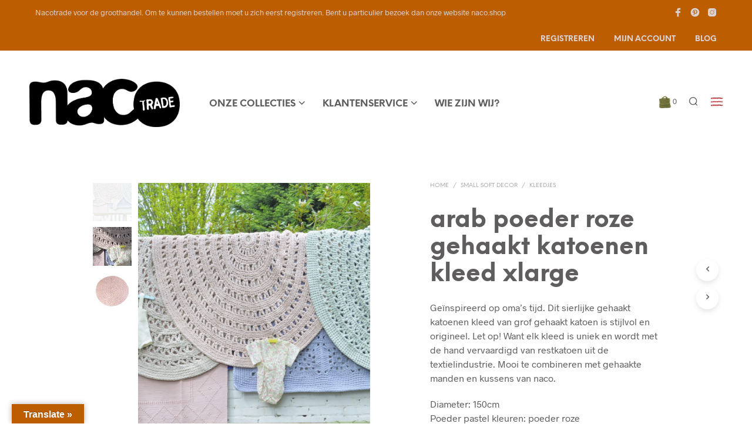

--- FILE ---
content_type: text/html; charset=UTF-8
request_url: https://nacotrade.nl/product/arab-poeder-roze-gehaakt-katoenen-kleed-xlarge/
body_size: 23362
content:
<!DOCTYPE html>

<!--[if IE 9]>
<html class="ie ie9" lang="nl">
<![endif]-->

<html lang="nl">

<head>
    <meta charset="UTF-8">
    <meta name="viewport" content="width=device-width, initial-scale=1.0">

    <link rel="profile" href="http://gmpg.org/xfn/11">
    <link rel="pingback" href="https://nacotrade.nl/xmlrpc.php">

	<link rel="preload" as="font" href="https://nacotrade.nl/wp-content/themes/shopkeeper/inc/fonts/theme/Radnika-Regular.woff2" type="font/woff2" crossorigin>
	<link rel="preload" as="font" href="https://nacotrade.nl/wp-content/themes/shopkeeper/inc/fonts/theme/Radnika-Bold.woff2" type="font/woff2" crossorigin>
	<link rel="preload" as="font" href="https://nacotrade.nl/wp-content/themes/shopkeeper/inc/fonts/theme/NeueEinstellung-Regular.woff2" type="font/woff2" crossorigin>
	<link rel="preload" as="font" href="https://nacotrade.nl/wp-content/themes/shopkeeper/inc/fonts/theme/NeueEinstellung-Bold.woff2" type="font/woff2" crossorigin>
	
    <title>arab poeder roze gehaakt katoenen kleed xlarge &#8211; nacotrade.nl</title>
<meta name='robots' content='max-image-preview:large' />
<link rel='dns-prefetch' href='//translate.google.com' />
<link rel="alternate" type="application/rss+xml" title="nacotrade.nl &raquo; feed" href="https://nacotrade.nl/feed/" />
<link rel="alternate" type="application/rss+xml" title="nacotrade.nl &raquo; reactiesfeed" href="https://nacotrade.nl/comments/feed/" />
<style type="text/css" media="all">
/*!
 *  Font Awesome 4.6.3 by @davegandy - http://fontawesome.io - @fontawesome
 *  License - http://fontawesome.io/license (Font: SIL OFL 1.1, CSS: MIT License)
 */@font-face{font-family:'FontAwesome';src:url(https://nacotrade.nl/wp-content/plugins/min-and-max-quantity-for-woocommerce/public/css/../fonts/fontawesome-webfont.eot#1700572095);src:url(https://nacotrade.nl/wp-content/plugins/min-and-max-quantity-for-woocommerce/public/css/../fonts/fontawesome-webfont.eot#1700572095) format('embedded-opentype'),url(https://nacotrade.nl/wp-content/plugins/min-and-max-quantity-for-woocommerce/public/css/../fonts/fontawesome-webfont.woff2#1700572095) format('woff2'),url(https://nacotrade.nl/wp-content/plugins/min-and-max-quantity-for-woocommerce/public/css/../fonts/fontawesome-webfont.woff#1700572095) format('woff'),url(https://nacotrade.nl/wp-content/plugins/min-and-max-quantity-for-woocommerce/public/css/../fonts/fontawesome-webfont.ttf#1700572095) format('truetype'),url(https://nacotrade.nl/wp-content/plugins/min-and-max-quantity-for-woocommerce/public/css/../fonts/fontawesome-webfont.svg?v=4.6.3#fontawesomeregular) format('svg');font-weight:400;font-style:normal}.fa{display:inline-block;font:normal normal normal 14px/1 FontAwesome;font-size:inherit;text-rendering:auto;-webkit-font-smoothing:antialiased;-moz-osx-font-smoothing:grayscale}.fa-lg{font-size:1.33333333em;line-height:.75em;vertical-align:-15%}.fa-2x{font-size:2em}.fa-3x{font-size:3em}.fa-4x{font-size:4em}.fa-5x{font-size:5em}.fa-fw{width:1.28571429em;text-align:center}.fa-ul{padding-left:0;margin-left:2.14285714em;list-style-type:none}.fa-ul>li{position:relative}.fa-li{position:absolute;left:-2.14285714em;width:2.14285714em;top:.14285714em;text-align:center}.fa-li.fa-lg{left:-1.85714286em}.fa-border{padding:.2em .25em .15em;border:solid .08em #eee;border-radius:.1em}.fa-pull-left{float:left}.fa-pull-right{float:right}.fa.fa-pull-left{margin-right:.3em}.fa.fa-pull-right{margin-left:.3em}.pull-right{float:right}.pull-left{float:left}.fa.pull-left{margin-right:.3em}.fa.pull-right{margin-left:.3em}.fa-spin{-webkit-animation:fa-spin 2s infinite linear;animation:fa-spin 2s infinite linear}.fa-pulse{-webkit-animation:fa-spin 1s infinite steps(8);animation:fa-spin 1s infinite steps(8)}@-webkit-keyframes fa-spin{0%{-webkit-transform:rotate(0deg);transform:rotate(0deg)}100%{-webkit-transform:rotate(359deg);transform:rotate(359deg)}}@keyframes fa-spin{0%{-webkit-transform:rotate(0deg);transform:rotate(0deg)}100%{-webkit-transform:rotate(359deg);transform:rotate(359deg)}}.fa-rotate-90{-ms-filter:"progid:DXImageTransform.Microsoft.BasicImage(rotation=1)";-webkit-transform:rotate(90deg);-ms-transform:rotate(90deg);transform:rotate(90deg)}.fa-rotate-180{-ms-filter:"progid:DXImageTransform.Microsoft.BasicImage(rotation=2)";-webkit-transform:rotate(180deg);-ms-transform:rotate(180deg);transform:rotate(180deg)}.fa-rotate-270{-ms-filter:"progid:DXImageTransform.Microsoft.BasicImage(rotation=3)";-webkit-transform:rotate(270deg);-ms-transform:rotate(270deg);transform:rotate(270deg)}.fa-flip-horizontal{-ms-filter:"progid:DXImageTransform.Microsoft.BasicImage(rotation=0, mirror=1)";-webkit-transform:scale(-1,1);-ms-transform:scale(-1,1);transform:scale(-1,1)}.fa-flip-vertical{-ms-filter:"progid:DXImageTransform.Microsoft.BasicImage(rotation=2, mirror=1)";-webkit-transform:scale(1,-1);-ms-transform:scale(1,-1);transform:scale(1,-1)}:root .fa-rotate-90,:root .fa-rotate-180,:root .fa-rotate-270,:root .fa-flip-horizontal,:root .fa-flip-vertical{filter:none}.fa-stack{position:relative;display:inline-block;width:2em;height:2em;line-height:2em;vertical-align:middle}.fa-stack-1x,.fa-stack-2x{position:absolute;left:0;width:100%;text-align:center}.fa-stack-1x{line-height:inherit}.fa-stack-2x{font-size:2em}.fa-inverse{color:#fff}.fa-glass:before{content:"\f000"}.fa-music:before{content:"\f001"}.fa-search:before{content:"\f002"}.fa-envelope-o:before{content:"\f003"}.fa-heart:before{content:"\f004"}.fa-star:before{content:"\f005"}.fa-star-o:before{content:"\f006"}.fa-user:before{content:"\f007"}.fa-film:before{content:"\f008"}.fa-th-large:before{content:"\f009"}.fa-th:before{content:"\f00a"}.fa-th-list:before{content:"\f00b"}.fa-check:before{content:"\f00c"}.fa-remove:before,.fa-close:before,.fa-times:before{content:"\f00d"}.fa-search-plus:before{content:"\f00e"}.fa-search-minus:before{content:"\f010"}.fa-power-off:before{content:"\f011"}.fa-signal:before{content:"\f012"}.fa-gear:before,.fa-cog:before{content:"\f013"}.fa-trash-o:before{content:"\f014"}.fa-home:before{content:"\f015"}.fa-file-o:before{content:"\f016"}.fa-clock-o:before{content:"\f017"}.fa-road:before{content:"\f018"}.fa-download:before{content:"\f019"}.fa-arrow-circle-o-down:before{content:"\f01a"}.fa-arrow-circle-o-up:before{content:"\f01b"}.fa-inbox:before{content:"\f01c"}.fa-play-circle-o:before{content:"\f01d"}.fa-rotate-right:before,.fa-repeat:before{content:"\f01e"}.fa-refresh:before{content:"\f021"}.fa-list-alt:before{content:"\f022"}.fa-lock:before{content:"\f023"}.fa-flag:before{content:"\f024"}.fa-headphones:before{content:"\f025"}.fa-volume-off:before{content:"\f026"}.fa-volume-down:before{content:"\f027"}.fa-volume-up:before{content:"\f028"}.fa-qrcode:before{content:"\f029"}.fa-barcode:before{content:"\f02a"}.fa-tag:before{content:"\f02b"}.fa-tags:before{content:"\f02c"}.fa-book:before{content:"\f02d"}.fa-bookmark:before{content:"\f02e"}.fa-print:before{content:"\f02f"}.fa-camera:before{content:"\f030"}.fa-font:before{content:"\f031"}.fa-bold:before{content:"\f032"}.fa-italic:before{content:"\f033"}.fa-text-height:before{content:"\f034"}.fa-text-width:before{content:"\f035"}.fa-align-left:before{content:"\f036"}.fa-align-center:before{content:"\f037"}.fa-align-right:before{content:"\f038"}.fa-align-justify:before{content:"\f039"}.fa-list:before{content:"\f03a"}.fa-dedent:before,.fa-outdent:before{content:"\f03b"}.fa-indent:before{content:"\f03c"}.fa-video-camera:before{content:"\f03d"}.fa-photo:before,.fa-image:before,.fa-picture-o:before{content:"\f03e"}.fa-pencil:before{content:"\f040"}.fa-map-marker:before{content:"\f041"}.fa-adjust:before{content:"\f042"}.fa-tint:before{content:"\f043"}.fa-edit:before,.fa-pencil-square-o:before{content:"\f044"}.fa-share-square-o:before{content:"\f045"}.fa-check-square-o:before{content:"\f046"}.fa-arrows:before{content:"\f047"}.fa-step-backward:before{content:"\f048"}.fa-fast-backward:before{content:"\f049"}.fa-backward:before{content:"\f04a"}.fa-play:before{content:"\f04b"}.fa-pause:before{content:"\f04c"}.fa-stop:before{content:"\f04d"}.fa-forward:before{content:"\f04e"}.fa-fast-forward:before{content:"\f050"}.fa-step-forward:before{content:"\f051"}.fa-eject:before{content:"\f052"}.fa-chevron-left:before{content:"\f053"}.fa-chevron-right:before{content:"\f054"}.fa-plus-circle:before{content:"\f055"}.fa-minus-circle:before{content:"\f056"}.fa-times-circle:before{content:"\f057"}.fa-check-circle:before{content:"\f058"}.fa-question-circle:before{content:"\f059"}.fa-info-circle:before{content:"\f05a"}.fa-crosshairs:before{content:"\f05b"}.fa-times-circle-o:before{content:"\f05c"}.fa-check-circle-o:before{content:"\f05d"}.fa-ban:before{content:"\f05e"}.fa-arrow-left:before{content:"\f060"}.fa-arrow-right:before{content:"\f061"}.fa-arrow-up:before{content:"\f062"}.fa-arrow-down:before{content:"\f063"}.fa-mail-forward:before,.fa-share:before{content:"\f064"}.fa-expand:before{content:"\f065"}.fa-compress:before{content:"\f066"}.fa-plus:before{content:"\f067"}.fa-minus:before{content:"\f068"}.fa-asterisk:before{content:"\f069"}.fa-exclamation-circle:before{content:"\f06a"}.fa-gift:before{content:"\f06b"}.fa-leaf:before{content:"\f06c"}.fa-fire:before{content:"\f06d"}.fa-eye:before{content:"\f06e"}.fa-eye-slash:before{content:"\f070"}.fa-warning:before,.fa-exclamation-triangle:before{content:"\f071"}.fa-plane:before{content:"\f072"}.fa-calendar:before{content:"\f073"}.fa-random:before{content:"\f074"}.fa-comment:before{content:"\f075"}.fa-magnet:before{content:"\f076"}.fa-chevron-up:before{content:"\f077"}.fa-chevron-down:before{content:"\f078"}.fa-retweet:before{content:"\f079"}.fa-shopping-cart:before{content:"\f07a"}.fa-folder:before{content:"\f07b"}.fa-folder-open:before{content:"\f07c"}.fa-arrows-v:before{content:"\f07d"}.fa-arrows-h:before{content:"\f07e"}.fa-bar-chart-o:before,.fa-bar-chart:before{content:"\f080"}.fa-twitter-square:before{content:"\f081"}.fa-facebook-square:before{content:"\f082"}.fa-camera-retro:before{content:"\f083"}.fa-key:before{content:"\f084"}.fa-gears:before,.fa-cogs:before{content:"\f085"}.fa-comments:before{content:"\f086"}.fa-thumbs-o-up:before{content:"\f087"}.fa-thumbs-o-down:before{content:"\f088"}.fa-star-half:before{content:"\f089"}.fa-heart-o:before{content:"\f08a"}.fa-sign-out:before{content:"\f08b"}.fa-linkedin-square:before{content:"\f08c"}.fa-thumb-tack:before{content:"\f08d"}.fa-external-link:before{content:"\f08e"}.fa-sign-in:before{content:"\f090"}.fa-trophy:before{content:"\f091"}.fa-github-square:before{content:"\f092"}.fa-upload:before{content:"\f093"}.fa-lemon-o:before{content:"\f094"}.fa-phone:before{content:"\f095"}.fa-square-o:before{content:"\f096"}.fa-bookmark-o:before{content:"\f097"}.fa-phone-square:before{content:"\f098"}.fa-twitter:before{content:"\f099"}.fa-facebook-f:before,.fa-facebook:before{content:"\f09a"}.fa-github:before{content:"\f09b"}.fa-unlock:before{content:"\f09c"}.fa-credit-card:before{content:"\f09d"}.fa-feed:before,.fa-rss:before{content:"\f09e"}.fa-hdd-o:before{content:"\f0a0"}.fa-bullhorn:before{content:"\f0a1"}.fa-bell:before{content:"\f0f3"}.fa-certificate:before{content:"\f0a3"}.fa-hand-o-right:before{content:"\f0a4"}.fa-hand-o-left:before{content:"\f0a5"}.fa-hand-o-up:before{content:"\f0a6"}.fa-hand-o-down:before{content:"\f0a7"}.fa-arrow-circle-left:before{content:"\f0a8"}.fa-arrow-circle-right:before{content:"\f0a9"}.fa-arrow-circle-up:before{content:"\f0aa"}.fa-arrow-circle-down:before{content:"\f0ab"}.fa-globe:before{content:"\f0ac"}.fa-wrench:before{content:"\f0ad"}.fa-tasks:before{content:"\f0ae"}.fa-filter:before{content:"\f0b0"}.fa-briefcase:before{content:"\f0b1"}.fa-arrows-alt:before{content:"\f0b2"}.fa-group:before,.fa-users:before{content:"\f0c0"}.fa-chain:before,.fa-link:before{content:"\f0c1"}.fa-cloud:before{content:"\f0c2"}.fa-flask:before{content:"\f0c3"}.fa-cut:before,.fa-scissors:before{content:"\f0c4"}.fa-copy:before,.fa-files-o:before{content:"\f0c5"}.fa-paperclip:before{content:"\f0c6"}.fa-save:before,.fa-floppy-o:before{content:"\f0c7"}.fa-square:before{content:"\f0c8"}.fa-navicon:before,.fa-reorder:before,.fa-bars:before{content:"\f0c9"}.fa-list-ul:before{content:"\f0ca"}.fa-list-ol:before{content:"\f0cb"}.fa-strikethrough:before{content:"\f0cc"}.fa-underline:before{content:"\f0cd"}.fa-table:before{content:"\f0ce"}.fa-magic:before{content:"\f0d0"}.fa-truck:before{content:"\f0d1"}.fa-pinterest:before{content:"\f0d2"}.fa-pinterest-square:before{content:"\f0d3"}.fa-google-plus-square:before{content:"\f0d4"}.fa-google-plus:before{content:"\f0d5"}.fa-money:before{content:"\f0d6"}.fa-caret-down:before{content:"\f0d7"}.fa-caret-up:before{content:"\f0d8"}.fa-caret-left:before{content:"\f0d9"}.fa-caret-right:before{content:"\f0da"}.fa-columns:before{content:"\f0db"}.fa-unsorted:before,.fa-sort:before{content:"\f0dc"}.fa-sort-down:before,.fa-sort-desc:before{content:"\f0dd"}.fa-sort-up:before,.fa-sort-asc:before{content:"\f0de"}.fa-envelope:before{content:"\f0e0"}.fa-linkedin:before{content:"\f0e1"}.fa-rotate-left:before,.fa-undo:before{content:"\f0e2"}.fa-legal:before,.fa-gavel:before{content:"\f0e3"}.fa-dashboard:before,.fa-tachometer:before{content:"\f0e4"}.fa-comment-o:before{content:"\f0e5"}.fa-comments-o:before{content:"\f0e6"}.fa-flash:before,.fa-bolt:before{content:"\f0e7"}.fa-sitemap:before{content:"\f0e8"}.fa-umbrella:before{content:"\f0e9"}.fa-paste:before,.fa-clipboard:before{content:"\f0ea"}.fa-lightbulb-o:before{content:"\f0eb"}.fa-exchange:before{content:"\f0ec"}.fa-cloud-download:before{content:"\f0ed"}.fa-cloud-upload:before{content:"\f0ee"}.fa-user-md:before{content:"\f0f0"}.fa-stethoscope:before{content:"\f0f1"}.fa-suitcase:before{content:"\f0f2"}.fa-bell-o:before{content:"\f0a2"}.fa-coffee:before{content:"\f0f4"}.fa-cutlery:before{content:"\f0f5"}.fa-file-text-o:before{content:"\f0f6"}.fa-building-o:before{content:"\f0f7"}.fa-hospital-o:before{content:"\f0f8"}.fa-ambulance:before{content:"\f0f9"}.fa-medkit:before{content:"\f0fa"}.fa-fighter-jet:before{content:"\f0fb"}.fa-beer:before{content:"\f0fc"}.fa-h-square:before{content:"\f0fd"}.fa-plus-square:before{content:"\f0fe"}.fa-angle-double-left:before{content:"\f100"}.fa-angle-double-right:before{content:"\f101"}.fa-angle-double-up:before{content:"\f102"}.fa-angle-double-down:before{content:"\f103"}.fa-angle-left:before{content:"\f104"}.fa-angle-right:before{content:"\f105"}.fa-angle-up:before{content:"\f106"}.fa-angle-down:before{content:"\f107"}.fa-desktop:before{content:"\f108"}.fa-laptop:before{content:"\f109"}.fa-tablet:before{content:"\f10a"}.fa-mobile-phone:before,.fa-mobile:before{content:"\f10b"}.fa-circle-o:before{content:"\f10c"}.fa-quote-left:before{content:"\f10d"}.fa-quote-right:before{content:"\f10e"}.fa-spinner:before{content:"\f110"}.fa-circle:before{content:"\f111"}.fa-mail-reply:before,.fa-reply:before{content:"\f112"}.fa-github-alt:before{content:"\f113"}.fa-folder-o:before{content:"\f114"}.fa-folder-open-o:before{content:"\f115"}.fa-smile-o:before{content:"\f118"}.fa-frown-o:before{content:"\f119"}.fa-meh-o:before{content:"\f11a"}.fa-gamepad:before{content:"\f11b"}.fa-keyboard-o:before{content:"\f11c"}.fa-flag-o:before{content:"\f11d"}.fa-flag-checkered:before{content:"\f11e"}.fa-terminal:before{content:"\f120"}.fa-code:before{content:"\f121"}.fa-mail-reply-all:before,.fa-reply-all:before{content:"\f122"}.fa-star-half-empty:before,.fa-star-half-full:before,.fa-star-half-o:before{content:"\f123"}.fa-location-arrow:before{content:"\f124"}.fa-crop:before{content:"\f125"}.fa-code-fork:before{content:"\f126"}.fa-unlink:before,.fa-chain-broken:before{content:"\f127"}.fa-question:before{content:"\f128"}.fa-info:before{content:"\f129"}.fa-exclamation:before{content:"\f12a"}.fa-superscript:before{content:"\f12b"}.fa-subscript:before{content:"\f12c"}.fa-eraser:before{content:"\f12d"}.fa-puzzle-piece:before{content:"\f12e"}.fa-microphone:before{content:"\f130"}.fa-microphone-slash:before{content:"\f131"}.fa-shield:before{content:"\f132"}.fa-calendar-o:before{content:"\f133"}.fa-fire-extinguisher:before{content:"\f134"}.fa-rocket:before{content:"\f135"}.fa-maxcdn:before{content:"\f136"}.fa-chevron-circle-left:before{content:"\f137"}.fa-chevron-circle-right:before{content:"\f138"}.fa-chevron-circle-up:before{content:"\f139"}.fa-chevron-circle-down:before{content:"\f13a"}.fa-html5:before{content:"\f13b"}.fa-css3:before{content:"\f13c"}.fa-anchor:before{content:"\f13d"}.fa-unlock-alt:before{content:"\f13e"}.fa-bullseye:before{content:"\f140"}.fa-ellipsis-h:before{content:"\f141"}.fa-ellipsis-v:before{content:"\f142"}.fa-rss-square:before{content:"\f143"}.fa-play-circle:before{content:"\f144"}.fa-ticket:before{content:"\f145"}.fa-minus-square:before{content:"\f146"}.fa-minus-square-o:before{content:"\f147"}.fa-level-up:before{content:"\f148"}.fa-level-down:before{content:"\f149"}.fa-check-square:before{content:"\f14a"}.fa-pencil-square:before{content:"\f14b"}.fa-external-link-square:before{content:"\f14c"}.fa-share-square:before{content:"\f14d"}.fa-compass:before{content:"\f14e"}.fa-toggle-down:before,.fa-caret-square-o-down:before{content:"\f150"}.fa-toggle-up:before,.fa-caret-square-o-up:before{content:"\f151"}.fa-toggle-right:before,.fa-caret-square-o-right:before{content:"\f152"}.fa-euro:before,.fa-eur:before{content:"\f153"}.fa-gbp:before{content:"\f154"}.fa-dollar:before,.fa-usd:before{content:"\f155"}.fa-rupee:before,.fa-inr:before{content:"\f156"}.fa-cny:before,.fa-rmb:before,.fa-yen:before,.fa-jpy:before{content:"\f157"}.fa-ruble:before,.fa-rouble:before,.fa-rub:before{content:"\f158"}.fa-won:before,.fa-krw:before{content:"\f159"}.fa-bitcoin:before,.fa-btc:before{content:"\f15a"}.fa-file:before{content:"\f15b"}.fa-file-text:before{content:"\f15c"}.fa-sort-alpha-asc:before{content:"\f15d"}.fa-sort-alpha-desc:before{content:"\f15e"}.fa-sort-amount-asc:before{content:"\f160"}.fa-sort-amount-desc:before{content:"\f161"}.fa-sort-numeric-asc:before{content:"\f162"}.fa-sort-numeric-desc:before{content:"\f163"}.fa-thumbs-up:before{content:"\f164"}.fa-thumbs-down:before{content:"\f165"}.fa-youtube-square:before{content:"\f166"}.fa-youtube:before{content:"\f167"}.fa-xing:before{content:"\f168"}.fa-xing-square:before{content:"\f169"}.fa-youtube-play:before{content:"\f16a"}.fa-dropbox:before{content:"\f16b"}.fa-stack-overflow:before{content:"\f16c"}.fa-instagram:before{content:"\f16d"}.fa-flickr:before{content:"\f16e"}.fa-adn:before{content:"\f170"}.fa-bitbucket:before{content:"\f171"}.fa-bitbucket-square:before{content:"\f172"}.fa-tumblr:before{content:"\f173"}.fa-tumblr-square:before{content:"\f174"}.fa-long-arrow-down:before{content:"\f175"}.fa-long-arrow-up:before{content:"\f176"}.fa-long-arrow-left:before{content:"\f177"}.fa-long-arrow-right:before{content:"\f178"}.fa-apple:before{content:"\f179"}.fa-windows:before{content:"\f17a"}.fa-android:before{content:"\f17b"}.fa-linux:before{content:"\f17c"}.fa-dribbble:before{content:"\f17d"}.fa-skype:before{content:"\f17e"}.fa-foursquare:before{content:"\f180"}.fa-trello:before{content:"\f181"}.fa-female:before{content:"\f182"}.fa-male:before{content:"\f183"}.fa-gittip:before,.fa-gratipay:before{content:"\f184"}.fa-sun-o:before{content:"\f185"}.fa-moon-o:before{content:"\f186"}.fa-archive:before{content:"\f187"}.fa-bug:before{content:"\f188"}.fa-vk:before{content:"\f189"}.fa-weibo:before{content:"\f18a"}.fa-renren:before{content:"\f18b"}.fa-pagelines:before{content:"\f18c"}.fa-stack-exchange:before{content:"\f18d"}.fa-arrow-circle-o-right:before{content:"\f18e"}.fa-arrow-circle-o-left:before{content:"\f190"}.fa-toggle-left:before,.fa-caret-square-o-left:before{content:"\f191"}.fa-dot-circle-o:before{content:"\f192"}.fa-wheelchair:before{content:"\f193"}.fa-vimeo-square:before{content:"\f194"}.fa-turkish-lira:before,.fa-try:before{content:"\f195"}.fa-plus-square-o:before{content:"\f196"}.fa-space-shuttle:before{content:"\f197"}.fa-slack:before{content:"\f198"}.fa-envelope-square:before{content:"\f199"}.fa-wordpress:before{content:"\f19a"}.fa-openid:before{content:"\f19b"}.fa-institution:before,.fa-bank:before,.fa-university:before{content:"\f19c"}.fa-mortar-board:before,.fa-graduation-cap:before{content:"\f19d"}.fa-yahoo:before{content:"\f19e"}.fa-google:before{content:"\f1a0"}.fa-reddit:before{content:"\f1a1"}.fa-reddit-square:before{content:"\f1a2"}.fa-stumbleupon-circle:before{content:"\f1a3"}.fa-stumbleupon:before{content:"\f1a4"}.fa-delicious:before{content:"\f1a5"}.fa-digg:before{content:"\f1a6"}.fa-pied-piper-pp:before{content:"\f1a7"}.fa-pied-piper-alt:before{content:"\f1a8"}.fa-drupal:before{content:"\f1a9"}.fa-joomla:before{content:"\f1aa"}.fa-language:before{content:"\f1ab"}.fa-fax:before{content:"\f1ac"}.fa-building:before{content:"\f1ad"}.fa-child:before{content:"\f1ae"}.fa-paw:before{content:"\f1b0"}.fa-spoon:before{content:"\f1b1"}.fa-cube:before{content:"\f1b2"}.fa-cubes:before{content:"\f1b3"}.fa-behance:before{content:"\f1b4"}.fa-behance-square:before{content:"\f1b5"}.fa-steam:before{content:"\f1b6"}.fa-steam-square:before{content:"\f1b7"}.fa-recycle:before{content:"\f1b8"}.fa-automobile:before,.fa-car:before{content:"\f1b9"}.fa-cab:before,.fa-taxi:before{content:"\f1ba"}.fa-tree:before{content:"\f1bb"}.fa-spotify:before{content:"\f1bc"}.fa-deviantart:before{content:"\f1bd"}.fa-soundcloud:before{content:"\f1be"}.fa-database:before{content:"\f1c0"}.fa-file-pdf-o:before{content:"\f1c1"}.fa-file-word-o:before{content:"\f1c2"}.fa-file-excel-o:before{content:"\f1c3"}.fa-file-powerpoint-o:before{content:"\f1c4"}.fa-file-photo-o:before,.fa-file-picture-o:before,.fa-file-image-o:before{content:"\f1c5"}.fa-file-zip-o:before,.fa-file-archive-o:before{content:"\f1c6"}.fa-file-sound-o:before,.fa-file-audio-o:before{content:"\f1c7"}.fa-file-movie-o:before,.fa-file-video-o:before{content:"\f1c8"}.fa-file-code-o:before{content:"\f1c9"}.fa-vine:before{content:"\f1ca"}.fa-codepen:before{content:"\f1cb"}.fa-jsfiddle:before{content:"\f1cc"}.fa-life-bouy:before,.fa-life-buoy:before,.fa-life-saver:before,.fa-support:before,.fa-life-ring:before{content:"\f1cd"}.fa-circle-o-notch:before{content:"\f1ce"}.fa-ra:before,.fa-resistance:before,.fa-rebel:before{content:"\f1d0"}.fa-ge:before,.fa-empire:before{content:"\f1d1"}.fa-git-square:before{content:"\f1d2"}.fa-git:before{content:"\f1d3"}.fa-y-combinator-square:before,.fa-yc-square:before,.fa-hacker-news:before{content:"\f1d4"}.fa-tencent-weibo:before{content:"\f1d5"}.fa-qq:before{content:"\f1d6"}.fa-wechat:before,.fa-weixin:before{content:"\f1d7"}.fa-send:before,.fa-paper-plane:before{content:"\f1d8"}.fa-send-o:before,.fa-paper-plane-o:before{content:"\f1d9"}.fa-history:before{content:"\f1da"}.fa-circle-thin:before{content:"\f1db"}.fa-header:before{content:"\f1dc"}.fa-paragraph:before{content:"\f1dd"}.fa-sliders:before{content:"\f1de"}.fa-share-alt:before{content:"\f1e0"}.fa-share-alt-square:before{content:"\f1e1"}.fa-bomb:before{content:"\f1e2"}.fa-soccer-ball-o:before,.fa-futbol-o:before{content:"\f1e3"}.fa-tty:before{content:"\f1e4"}.fa-binoculars:before{content:"\f1e5"}.fa-plug:before{content:"\f1e6"}.fa-slideshare:before{content:"\f1e7"}.fa-twitch:before{content:"\f1e8"}.fa-yelp:before{content:"\f1e9"}.fa-newspaper-o:before{content:"\f1ea"}.fa-wifi:before{content:"\f1eb"}.fa-calculator:before{content:"\f1ec"}.fa-paypal:before{content:"\f1ed"}.fa-google-wallet:before{content:"\f1ee"}.fa-cc-visa:before{content:"\f1f0"}.fa-cc-mastercard:before{content:"\f1f1"}.fa-cc-discover:before{content:"\f1f2"}.fa-cc-amex:before{content:"\f1f3"}.fa-cc-paypal:before{content:"\f1f4"}.fa-cc-stripe:before{content:"\f1f5"}.fa-bell-slash:before{content:"\f1f6"}.fa-bell-slash-o:before{content:"\f1f7"}.fa-trash:before{content:"\f1f8"}.fa-copyright:before{content:"\f1f9"}.fa-at:before{content:"\f1fa"}.fa-eyedropper:before{content:"\f1fb"}.fa-paint-brush:before{content:"\f1fc"}.fa-birthday-cake:before{content:"\f1fd"}.fa-area-chart:before{content:"\f1fe"}.fa-pie-chart:before{content:"\f200"}.fa-line-chart:before{content:"\f201"}.fa-lastfm:before{content:"\f202"}.fa-lastfm-square:before{content:"\f203"}.fa-toggle-off:before{content:"\f204"}.fa-toggle-on:before{content:"\f205"}.fa-bicycle:before{content:"\f206"}.fa-bus:before{content:"\f207"}.fa-ioxhost:before{content:"\f208"}.fa-angellist:before{content:"\f209"}.fa-cc:before{content:"\f20a"}.fa-shekel:before,.fa-sheqel:before,.fa-ils:before{content:"\f20b"}.fa-meanpath:before{content:"\f20c"}.fa-buysellads:before{content:"\f20d"}.fa-connectdevelop:before{content:"\f20e"}.fa-dashcube:before{content:"\f210"}.fa-forumbee:before{content:"\f211"}.fa-leanpub:before{content:"\f212"}.fa-sellsy:before{content:"\f213"}.fa-shirtsinbulk:before{content:"\f214"}.fa-simplybuilt:before{content:"\f215"}.fa-skyatlas:before{content:"\f216"}.fa-cart-plus:before{content:"\f217"}.fa-cart-arrow-down:before{content:"\f218"}.fa-diamond:before{content:"\f219"}.fa-ship:before{content:"\f21a"}.fa-user-secret:before{content:"\f21b"}.fa-motorcycle:before{content:"\f21c"}.fa-street-view:before{content:"\f21d"}.fa-heartbeat:before{content:"\f21e"}.fa-venus:before{content:"\f221"}.fa-mars:before{content:"\f222"}.fa-mercury:before{content:"\f223"}.fa-intersex:before,.fa-transgender:before{content:"\f224"}.fa-transgender-alt:before{content:"\f225"}.fa-venus-double:before{content:"\f226"}.fa-mars-double:before{content:"\f227"}.fa-venus-mars:before{content:"\f228"}.fa-mars-stroke:before{content:"\f229"}.fa-mars-stroke-v:before{content:"\f22a"}.fa-mars-stroke-h:before{content:"\f22b"}.fa-neuter:before{content:"\f22c"}.fa-genderless:before{content:"\f22d"}.fa-facebook-official:before{content:"\f230"}.fa-pinterest-p:before{content:"\f231"}.fa-whatsapp:before{content:"\f232"}.fa-server:before{content:"\f233"}.fa-user-plus:before{content:"\f234"}.fa-user-times:before{content:"\f235"}.fa-hotel:before,.fa-bed:before{content:"\f236"}.fa-viacoin:before{content:"\f237"}.fa-train:before{content:"\f238"}.fa-subway:before{content:"\f239"}.fa-medium:before{content:"\f23a"}.fa-yc:before,.fa-y-combinator:before{content:"\f23b"}.fa-optin-monster:before{content:"\f23c"}.fa-opencart:before{content:"\f23d"}.fa-expeditedssl:before{content:"\f23e"}.fa-battery-4:before,.fa-battery-full:before{content:"\f240"}.fa-battery-3:before,.fa-battery-three-quarters:before{content:"\f241"}.fa-battery-2:before,.fa-battery-half:before{content:"\f242"}.fa-battery-1:before,.fa-battery-quarter:before{content:"\f243"}.fa-battery-0:before,.fa-battery-empty:before{content:"\f244"}.fa-mouse-pointer:before{content:"\f245"}.fa-i-cursor:before{content:"\f246"}.fa-object-group:before{content:"\f247"}.fa-object-ungroup:before{content:"\f248"}.fa-sticky-note:before{content:"\f249"}.fa-sticky-note-o:before{content:"\f24a"}.fa-cc-jcb:before{content:"\f24b"}.fa-cc-diners-club:before{content:"\f24c"}.fa-clone:before{content:"\f24d"}.fa-balance-scale:before{content:"\f24e"}.fa-hourglass-o:before{content:"\f250"}.fa-hourglass-1:before,.fa-hourglass-start:before{content:"\f251"}.fa-hourglass-2:before,.fa-hourglass-half:before{content:"\f252"}.fa-hourglass-3:before,.fa-hourglass-end:before{content:"\f253"}.fa-hourglass:before{content:"\f254"}.fa-hand-grab-o:before,.fa-hand-rock-o:before{content:"\f255"}.fa-hand-stop-o:before,.fa-hand-paper-o:before{content:"\f256"}.fa-hand-scissors-o:before{content:"\f257"}.fa-hand-lizard-o:before{content:"\f258"}.fa-hand-spock-o:before{content:"\f259"}.fa-hand-pointer-o:before{content:"\f25a"}.fa-hand-peace-o:before{content:"\f25b"}.fa-trademark:before{content:"\f25c"}.fa-registered:before{content:"\f25d"}.fa-creative-commons:before{content:"\f25e"}.fa-gg:before{content:"\f260"}.fa-gg-circle:before{content:"\f261"}.fa-tripadvisor:before{content:"\f262"}.fa-odnoklassniki:before{content:"\f263"}.fa-odnoklassniki-square:before{content:"\f264"}.fa-get-pocket:before{content:"\f265"}.fa-wikipedia-w:before{content:"\f266"}.fa-safari:before{content:"\f267"}.fa-chrome:before{content:"\f268"}.fa-firefox:before{content:"\f269"}.fa-opera:before{content:"\f26a"}.fa-internet-explorer:before{content:"\f26b"}.fa-tv:before,.fa-television:before{content:"\f26c"}.fa-contao:before{content:"\f26d"}.fa-500px:before{content:"\f26e"}.fa-amazon:before{content:"\f270"}.fa-calendar-plus-o:before{content:"\f271"}.fa-calendar-minus-o:before{content:"\f272"}.fa-calendar-times-o:before{content:"\f273"}.fa-calendar-check-o:before{content:"\f274"}.fa-industry:before{content:"\f275"}.fa-map-pin:before{content:"\f276"}.fa-map-signs:before{content:"\f277"}.fa-map-o:before{content:"\f278"}.fa-map:before{content:"\f279"}.fa-commenting:before{content:"\f27a"}.fa-commenting-o:before{content:"\f27b"}.fa-houzz:before{content:"\f27c"}.fa-vimeo:before{content:"\f27d"}.fa-black-tie:before{content:"\f27e"}.fa-fonticons:before{content:"\f280"}.fa-reddit-alien:before{content:"\f281"}.fa-edge:before{content:"\f282"}.fa-credit-card-alt:before{content:"\f283"}.fa-codiepie:before{content:"\f284"}.fa-modx:before{content:"\f285"}.fa-fort-awesome:before{content:"\f286"}.fa-usb:before{content:"\f287"}.fa-product-hunt:before{content:"\f288"}.fa-mixcloud:before{content:"\f289"}.fa-scribd:before{content:"\f28a"}.fa-pause-circle:before{content:"\f28b"}.fa-pause-circle-o:before{content:"\f28c"}.fa-stop-circle:before{content:"\f28d"}.fa-stop-circle-o:before{content:"\f28e"}.fa-shopping-bag:before{content:"\f290"}.fa-shopping-basket:before{content:"\f291"}.fa-hashtag:before{content:"\f292"}.fa-bluetooth:before{content:"\f293"}.fa-bluetooth-b:before{content:"\f294"}.fa-percent:before{content:"\f295"}.fa-gitlab:before{content:"\f296"}.fa-wpbeginner:before{content:"\f297"}.fa-wpforms:before{content:"\f298"}.fa-envira:before{content:"\f299"}.fa-universal-access:before{content:"\f29a"}.fa-wheelchair-alt:before{content:"\f29b"}.fa-question-circle-o:before{content:"\f29c"}.fa-blind:before{content:"\f29d"}.fa-audio-description:before{content:"\f29e"}.fa-volume-control-phone:before{content:"\f2a0"}.fa-braille:before{content:"\f2a1"}.fa-assistive-listening-systems:before{content:"\f2a2"}.fa-asl-interpreting:before,.fa-american-sign-language-interpreting:before{content:"\f2a3"}.fa-deafness:before,.fa-hard-of-hearing:before,.fa-deaf:before{content:"\f2a4"}.fa-glide:before{content:"\f2a5"}.fa-glide-g:before{content:"\f2a6"}.fa-signing:before,.fa-sign-language:before{content:"\f2a7"}.fa-low-vision:before{content:"\f2a8"}.fa-viadeo:before{content:"\f2a9"}.fa-viadeo-square:before{content:"\f2aa"}.fa-snapchat:before{content:"\f2ab"}.fa-snapchat-ghost:before{content:"\f2ac"}.fa-snapchat-square:before{content:"\f2ad"}.fa-pied-piper:before{content:"\f2ae"}.fa-first-order:before{content:"\f2b0"}.fa-yoast:before{content:"\f2b1"}.fa-themeisle:before{content:"\f2b2"}.fa-google-plus-circle:before,.fa-google-plus-official:before{content:"\f2b3"}.fa-fa:before,.fa-font-awesome:before{content:"\f2b4"}.sr-only{position:absolute;width:1px;height:1px;padding:0;margin:-1px;overflow:hidden;clip:rect(0,0,0,0);border:0}.sr-only-focusable:active,.sr-only-focusable:focus{position:static;width:auto;height:auto;margin:0;overflow:visible;clip:auto}
</style>
<style id='wp-block-library-theme-inline-css' type='text/css'>
.wp-block-audio figcaption{color:#555;font-size:13px;text-align:center}.is-dark-theme .wp-block-audio figcaption{color:hsla(0,0%,100%,.65)}.wp-block-audio{margin:0 0 1em}.wp-block-code{border:1px solid #ccc;border-radius:4px;font-family:Menlo,Consolas,monaco,monospace;padding:.8em 1em}.wp-block-embed figcaption{color:#555;font-size:13px;text-align:center}.is-dark-theme .wp-block-embed figcaption{color:hsla(0,0%,100%,.65)}.wp-block-embed{margin:0 0 1em}.blocks-gallery-caption{color:#555;font-size:13px;text-align:center}.is-dark-theme .blocks-gallery-caption{color:hsla(0,0%,100%,.65)}.wp-block-image figcaption{color:#555;font-size:13px;text-align:center}.is-dark-theme .wp-block-image figcaption{color:hsla(0,0%,100%,.65)}.wp-block-image{margin:0 0 1em}.wp-block-pullquote{border-top:4px solid;border-bottom:4px solid;margin-bottom:1.75em;color:currentColor}.wp-block-pullquote__citation,.wp-block-pullquote cite,.wp-block-pullquote footer{color:currentColor;text-transform:uppercase;font-size:.8125em;font-style:normal}.wp-block-quote{border-left:.25em solid;margin:0 0 1.75em;padding-left:1em}.wp-block-quote cite,.wp-block-quote footer{color:currentColor;font-size:.8125em;position:relative;font-style:normal}.wp-block-quote.has-text-align-right{border-left:none;border-right:.25em solid;padding-left:0;padding-right:1em}.wp-block-quote.has-text-align-center{border:none;padding-left:0}.wp-block-quote.is-large,.wp-block-quote.is-style-large,.wp-block-quote.is-style-plain{border:none}.wp-block-search .wp-block-search__label{font-weight:700}.wp-block-search__button{border:1px solid #ccc;padding:.375em .625em}:where(.wp-block-group.has-background){padding:1.25em 2.375em}.wp-block-separator.has-css-opacity{opacity:.4}.wp-block-separator{border:none;border-bottom:2px solid;margin-left:auto;margin-right:auto}.wp-block-separator.has-alpha-channel-opacity{opacity:1}.wp-block-separator:not(.is-style-wide):not(.is-style-dots){width:100px}.wp-block-separator.has-background:not(.is-style-dots){border-bottom:none;height:1px}.wp-block-separator.has-background:not(.is-style-wide):not(.is-style-dots){height:2px}.wp-block-table{margin:"0 0 1em 0"}.wp-block-table thead{border-bottom:3px solid}.wp-block-table tfoot{border-top:3px solid}.wp-block-table td,.wp-block-table th{word-break:normal}.wp-block-table figcaption{color:#555;font-size:13px;text-align:center}.is-dark-theme .wp-block-table figcaption{color:hsla(0,0%,100%,.65)}.wp-block-video figcaption{color:#555;font-size:13px;text-align:center}.is-dark-theme .wp-block-video figcaption{color:hsla(0,0%,100%,.65)}.wp-block-video{margin:0 0 1em}.wp-block-template-part.has-background{padding:1.25em 2.375em;margin-top:0;margin-bottom:0}
</style>
<style id='global-styles-inline-css' type='text/css'>
body{--wp--preset--color--black: #000000;--wp--preset--color--cyan-bluish-gray: #abb8c3;--wp--preset--color--white: #ffffff;--wp--preset--color--pale-pink: #f78da7;--wp--preset--color--vivid-red: #cf2e2e;--wp--preset--color--luminous-vivid-orange: #ff6900;--wp--preset--color--luminous-vivid-amber: #fcb900;--wp--preset--color--light-green-cyan: #7bdcb5;--wp--preset--color--vivid-green-cyan: #00d084;--wp--preset--color--pale-cyan-blue: #8ed1fc;--wp--preset--color--vivid-cyan-blue: #0693e3;--wp--preset--color--vivid-purple: #9b51e0;--wp--preset--gradient--vivid-cyan-blue-to-vivid-purple: linear-gradient(135deg,rgba(6,147,227,1) 0%,rgb(155,81,224) 100%);--wp--preset--gradient--light-green-cyan-to-vivid-green-cyan: linear-gradient(135deg,rgb(122,220,180) 0%,rgb(0,208,130) 100%);--wp--preset--gradient--luminous-vivid-amber-to-luminous-vivid-orange: linear-gradient(135deg,rgba(252,185,0,1) 0%,rgba(255,105,0,1) 100%);--wp--preset--gradient--luminous-vivid-orange-to-vivid-red: linear-gradient(135deg,rgba(255,105,0,1) 0%,rgb(207,46,46) 100%);--wp--preset--gradient--very-light-gray-to-cyan-bluish-gray: linear-gradient(135deg,rgb(238,238,238) 0%,rgb(169,184,195) 100%);--wp--preset--gradient--cool-to-warm-spectrum: linear-gradient(135deg,rgb(74,234,220) 0%,rgb(151,120,209) 20%,rgb(207,42,186) 40%,rgb(238,44,130) 60%,rgb(251,105,98) 80%,rgb(254,248,76) 100%);--wp--preset--gradient--blush-light-purple: linear-gradient(135deg,rgb(255,206,236) 0%,rgb(152,150,240) 100%);--wp--preset--gradient--blush-bordeaux: linear-gradient(135deg,rgb(254,205,165) 0%,rgb(254,45,45) 50%,rgb(107,0,62) 100%);--wp--preset--gradient--luminous-dusk: linear-gradient(135deg,rgb(255,203,112) 0%,rgb(199,81,192) 50%,rgb(65,88,208) 100%);--wp--preset--gradient--pale-ocean: linear-gradient(135deg,rgb(255,245,203) 0%,rgb(182,227,212) 50%,rgb(51,167,181) 100%);--wp--preset--gradient--electric-grass: linear-gradient(135deg,rgb(202,248,128) 0%,rgb(113,206,126) 100%);--wp--preset--gradient--midnight: linear-gradient(135deg,rgb(2,3,129) 0%,rgb(40,116,252) 100%);--wp--preset--duotone--dark-grayscale: url('#wp-duotone-dark-grayscale');--wp--preset--duotone--grayscale: url('#wp-duotone-grayscale');--wp--preset--duotone--purple-yellow: url('#wp-duotone-purple-yellow');--wp--preset--duotone--blue-red: url('#wp-duotone-blue-red');--wp--preset--duotone--midnight: url('#wp-duotone-midnight');--wp--preset--duotone--magenta-yellow: url('#wp-duotone-magenta-yellow');--wp--preset--duotone--purple-green: url('#wp-duotone-purple-green');--wp--preset--duotone--blue-orange: url('#wp-duotone-blue-orange');--wp--preset--font-size--small: 13px;--wp--preset--font-size--medium: 20px;--wp--preset--font-size--large: 36px;--wp--preset--font-size--x-large: 42px;--wp--preset--spacing--20: 0.44rem;--wp--preset--spacing--30: 0.67rem;--wp--preset--spacing--40: 1rem;--wp--preset--spacing--50: 1.5rem;--wp--preset--spacing--60: 2.25rem;--wp--preset--spacing--70: 3.38rem;--wp--preset--spacing--80: 5.06rem;}:where(.is-layout-flex){gap: 0.5em;}body .is-layout-flow > .alignleft{float: left;margin-inline-start: 0;margin-inline-end: 2em;}body .is-layout-flow > .alignright{float: right;margin-inline-start: 2em;margin-inline-end: 0;}body .is-layout-flow > .aligncenter{margin-left: auto !important;margin-right: auto !important;}body .is-layout-constrained > .alignleft{float: left;margin-inline-start: 0;margin-inline-end: 2em;}body .is-layout-constrained > .alignright{float: right;margin-inline-start: 2em;margin-inline-end: 0;}body .is-layout-constrained > .aligncenter{margin-left: auto !important;margin-right: auto !important;}body .is-layout-constrained > :where(:not(.alignleft):not(.alignright):not(.alignfull)){max-width: var(--wp--style--global--content-size);margin-left: auto !important;margin-right: auto !important;}body .is-layout-constrained > .alignwide{max-width: var(--wp--style--global--wide-size);}body .is-layout-flex{display: flex;}body .is-layout-flex{flex-wrap: wrap;align-items: center;}body .is-layout-flex > *{margin: 0;}:where(.wp-block-columns.is-layout-flex){gap: 2em;}.has-black-color{color: var(--wp--preset--color--black) !important;}.has-cyan-bluish-gray-color{color: var(--wp--preset--color--cyan-bluish-gray) !important;}.has-white-color{color: var(--wp--preset--color--white) !important;}.has-pale-pink-color{color: var(--wp--preset--color--pale-pink) !important;}.has-vivid-red-color{color: var(--wp--preset--color--vivid-red) !important;}.has-luminous-vivid-orange-color{color: var(--wp--preset--color--luminous-vivid-orange) !important;}.has-luminous-vivid-amber-color{color: var(--wp--preset--color--luminous-vivid-amber) !important;}.has-light-green-cyan-color{color: var(--wp--preset--color--light-green-cyan) !important;}.has-vivid-green-cyan-color{color: var(--wp--preset--color--vivid-green-cyan) !important;}.has-pale-cyan-blue-color{color: var(--wp--preset--color--pale-cyan-blue) !important;}.has-vivid-cyan-blue-color{color: var(--wp--preset--color--vivid-cyan-blue) !important;}.has-vivid-purple-color{color: var(--wp--preset--color--vivid-purple) !important;}.has-black-background-color{background-color: var(--wp--preset--color--black) !important;}.has-cyan-bluish-gray-background-color{background-color: var(--wp--preset--color--cyan-bluish-gray) !important;}.has-white-background-color{background-color: var(--wp--preset--color--white) !important;}.has-pale-pink-background-color{background-color: var(--wp--preset--color--pale-pink) !important;}.has-vivid-red-background-color{background-color: var(--wp--preset--color--vivid-red) !important;}.has-luminous-vivid-orange-background-color{background-color: var(--wp--preset--color--luminous-vivid-orange) !important;}.has-luminous-vivid-amber-background-color{background-color: var(--wp--preset--color--luminous-vivid-amber) !important;}.has-light-green-cyan-background-color{background-color: var(--wp--preset--color--light-green-cyan) !important;}.has-vivid-green-cyan-background-color{background-color: var(--wp--preset--color--vivid-green-cyan) !important;}.has-pale-cyan-blue-background-color{background-color: var(--wp--preset--color--pale-cyan-blue) !important;}.has-vivid-cyan-blue-background-color{background-color: var(--wp--preset--color--vivid-cyan-blue) !important;}.has-vivid-purple-background-color{background-color: var(--wp--preset--color--vivid-purple) !important;}.has-black-border-color{border-color: var(--wp--preset--color--black) !important;}.has-cyan-bluish-gray-border-color{border-color: var(--wp--preset--color--cyan-bluish-gray) !important;}.has-white-border-color{border-color: var(--wp--preset--color--white) !important;}.has-pale-pink-border-color{border-color: var(--wp--preset--color--pale-pink) !important;}.has-vivid-red-border-color{border-color: var(--wp--preset--color--vivid-red) !important;}.has-luminous-vivid-orange-border-color{border-color: var(--wp--preset--color--luminous-vivid-orange) !important;}.has-luminous-vivid-amber-border-color{border-color: var(--wp--preset--color--luminous-vivid-amber) !important;}.has-light-green-cyan-border-color{border-color: var(--wp--preset--color--light-green-cyan) !important;}.has-vivid-green-cyan-border-color{border-color: var(--wp--preset--color--vivid-green-cyan) !important;}.has-pale-cyan-blue-border-color{border-color: var(--wp--preset--color--pale-cyan-blue) !important;}.has-vivid-cyan-blue-border-color{border-color: var(--wp--preset--color--vivid-cyan-blue) !important;}.has-vivid-purple-border-color{border-color: var(--wp--preset--color--vivid-purple) !important;}.has-vivid-cyan-blue-to-vivid-purple-gradient-background{background: var(--wp--preset--gradient--vivid-cyan-blue-to-vivid-purple) !important;}.has-light-green-cyan-to-vivid-green-cyan-gradient-background{background: var(--wp--preset--gradient--light-green-cyan-to-vivid-green-cyan) !important;}.has-luminous-vivid-amber-to-luminous-vivid-orange-gradient-background{background: var(--wp--preset--gradient--luminous-vivid-amber-to-luminous-vivid-orange) !important;}.has-luminous-vivid-orange-to-vivid-red-gradient-background{background: var(--wp--preset--gradient--luminous-vivid-orange-to-vivid-red) !important;}.has-very-light-gray-to-cyan-bluish-gray-gradient-background{background: var(--wp--preset--gradient--very-light-gray-to-cyan-bluish-gray) !important;}.has-cool-to-warm-spectrum-gradient-background{background: var(--wp--preset--gradient--cool-to-warm-spectrum) !important;}.has-blush-light-purple-gradient-background{background: var(--wp--preset--gradient--blush-light-purple) !important;}.has-blush-bordeaux-gradient-background{background: var(--wp--preset--gradient--blush-bordeaux) !important;}.has-luminous-dusk-gradient-background{background: var(--wp--preset--gradient--luminous-dusk) !important;}.has-pale-ocean-gradient-background{background: var(--wp--preset--gradient--pale-ocean) !important;}.has-electric-grass-gradient-background{background: var(--wp--preset--gradient--electric-grass) !important;}.has-midnight-gradient-background{background: var(--wp--preset--gradient--midnight) !important;}.has-small-font-size{font-size: var(--wp--preset--font-size--small) !important;}.has-medium-font-size{font-size: var(--wp--preset--font-size--medium) !important;}.has-large-font-size{font-size: var(--wp--preset--font-size--large) !important;}.has-x-large-font-size{font-size: var(--wp--preset--font-size--x-large) !important;}
.wp-block-navigation a:where(:not(.wp-element-button)){color: inherit;}
:where(.wp-block-columns.is-layout-flex){gap: 2em;}
.wp-block-pullquote{font-size: 1.5em;line-height: 1.6;}
</style>
<style id='woocommerce-inline-inline-css' type='text/css'>
.woocommerce form .form-row .required { visibility: visible; }
</style>
<link rel='stylesheet' id='wpo_min-header-0-css' href='https://nacotrade.nl/wp-content/cache/wpo-minify/1768672951/assets/wpo-minify-header-32af5d04.min.css' type='text/css' media='all' />
<link rel='stylesheet' id='wpo_min-header-1-css' href='https://nacotrade.nl/wp-content/cache/wpo-minify/1768672951/assets/wpo-minify-header-8c3c12fe.min.css' type='text/css' media='only screen and (max-width: 767px)' />
<link rel='stylesheet' id='wpo_min-header-2-css' href='https://nacotrade.nl/wp-content/cache/wpo-minify/1768672951/assets/wpo-minify-header-f1f4b426.min.css' type='text/css' media='all' />
<script type='text/javascript' id='wpo_min-header-0-js-extra'>
/* <![CDATA[ */
var mmqw_plugin_vars = {"one_quantity":"Quantity: "};
/* ]]> */
</script>
<script type='text/javascript' src='https://nacotrade.nl/wp-content/cache/wpo-minify/1768672951/assets/wpo-minify-header-c094272a.min.js' id='wpo_min-header-0-js'></script>
<link rel="https://api.w.org/" href="https://nacotrade.nl/wp-json/" /><link rel="alternate" type="application/json" href="https://nacotrade.nl/wp-json/wp/v2/product/6891" /><link rel="EditURI" type="application/rsd+xml" title="RSD" href="https://nacotrade.nl/xmlrpc.php?rsd" />
<link rel="wlwmanifest" type="application/wlwmanifest+xml" href="https://nacotrade.nl/wp-includes/wlwmanifest.xml" />
<meta name="generator" content="WordPress 6.1.9" />
<meta name="generator" content="WooCommerce 7.0.1" />
<link rel="canonical" href="https://nacotrade.nl/product/arab-poeder-roze-gehaakt-katoenen-kleed-xlarge/" />
<link rel='shortlink' href='https://nacotrade.nl/?p=6891' />
<link rel="alternate" type="application/json+oembed" href="https://nacotrade.nl/wp-json/oembed/1.0/embed?url=https%3A%2F%2Fnacotrade.nl%2Fproduct%2Farab-poeder-roze-gehaakt-katoenen-kleed-xlarge%2F" />
<link rel="alternate" type="text/xml+oembed" href="https://nacotrade.nl/wp-json/oembed/1.0/embed?url=https%3A%2F%2Fnacotrade.nl%2Fproduct%2Farab-poeder-roze-gehaakt-katoenen-kleed-xlarge%2F&#038;format=xml" />
<style>p.hello{font-size:12px;color:darkgray;}#google_language_translator,#flags{text-align:left;}#google_language_translator{clear:both;}#flags{width:165px;}#flags a{display:inline-block;margin-right:2px;}#google_language_translator a{display:none!important;}div.skiptranslate.goog-te-gadget{display:inline!important;}.goog-te-gadget{color:transparent!important;}.goog-te-gadget{font-size:0px!important;}.goog-branding{display:none;}.goog-tooltip{display: none!important;}.goog-tooltip:hover{display: none!important;}.goog-text-highlight{background-color:transparent!important;border:none!important;box-shadow:none!important;}#google_language_translator{display:none;}#google_language_translator select.goog-te-combo{color:#32373c;}#google_language_translator{color:transparent;}body{top:0px!important;}#goog-gt-{display:none!important;}#glt-translate-trigger{left:20px;right:auto;}#glt-translate-trigger > span{color:#ffffff;}#glt-translate-trigger{background:#bc5e00;}.goog-te-gadget .goog-te-combo{width:100%;}#google_language_translator .goog-te-gadget .goog-te-combo{background:#bc5e00;border:0!important;}</style><meta name="wwp" content="yes" />	<noscript><style>.woocommerce-product-gallery{ opacity: 1 !important; }</style></noscript>
	<style type="text/css">.recentcomments a{display:inline !important;padding:0 !important;margin:0 !important;}</style><meta name="generator" content="Powered by WPBakery Page Builder - drag and drop page builder for WordPress."/>
<link rel="icon" href="https://nacotrade.nl/wp-content/uploads/2018/11/favicon2-100x100.png" sizes="32x32" />
<link rel="icon" href="https://nacotrade.nl/wp-content/uploads/2018/11/favicon2-300x300.png" sizes="192x192" />
<link rel="apple-touch-icon" href="https://nacotrade.nl/wp-content/uploads/2018/11/favicon2-300x300.png" />
<meta name="msapplication-TileImage" content="https://nacotrade.nl/wp-content/uploads/2018/11/favicon2-300x300.png" />
		<style type="text/css" id="wp-custom-css">
			span.category_count { display: none; }

.cart-empty:before {
    content:'';
    font-family: 'empty';
}
.naco_accent_body{
		color: #e3842a!important;
}

.categories_grid .category_item:hover .category_name {color:white;
	background-color: transparent;}

.categories_grid
.category_name {color:#5f5d5d;
	background-color: transparent;}	

.skiptranslate {
    display:none !important
    }
		</style>
		<noscript><style> .wpb_animate_when_almost_visible { opacity: 1; }</style></noscript></head>

<body class="product-template-default single single-product postid-6891 wp-embed-responsive theme-shopkeeper woocommerce woocommerce-page woocommerce-no-js gbt_custom_notif product-layout-default wpb-js-composer js-comp-ver-6.10.0 vc_non_responsive">

    <svg xmlns="http://www.w3.org/2000/svg" viewBox="0 0 0 0" width="0" height="0" focusable="false" role="none" style="visibility: hidden; position: absolute; left: -9999px; overflow: hidden;" ><defs><filter id="wp-duotone-dark-grayscale"><feColorMatrix color-interpolation-filters="sRGB" type="matrix" values=" .299 .587 .114 0 0 .299 .587 .114 0 0 .299 .587 .114 0 0 .299 .587 .114 0 0 " /><feComponentTransfer color-interpolation-filters="sRGB" ><feFuncR type="table" tableValues="0 0.49803921568627" /><feFuncG type="table" tableValues="0 0.49803921568627" /><feFuncB type="table" tableValues="0 0.49803921568627" /><feFuncA type="table" tableValues="1 1" /></feComponentTransfer><feComposite in2="SourceGraphic" operator="in" /></filter></defs></svg><svg xmlns="http://www.w3.org/2000/svg" viewBox="0 0 0 0" width="0" height="0" focusable="false" role="none" style="visibility: hidden; position: absolute; left: -9999px; overflow: hidden;" ><defs><filter id="wp-duotone-grayscale"><feColorMatrix color-interpolation-filters="sRGB" type="matrix" values=" .299 .587 .114 0 0 .299 .587 .114 0 0 .299 .587 .114 0 0 .299 .587 .114 0 0 " /><feComponentTransfer color-interpolation-filters="sRGB" ><feFuncR type="table" tableValues="0 1" /><feFuncG type="table" tableValues="0 1" /><feFuncB type="table" tableValues="0 1" /><feFuncA type="table" tableValues="1 1" /></feComponentTransfer><feComposite in2="SourceGraphic" operator="in" /></filter></defs></svg><svg xmlns="http://www.w3.org/2000/svg" viewBox="0 0 0 0" width="0" height="0" focusable="false" role="none" style="visibility: hidden; position: absolute; left: -9999px; overflow: hidden;" ><defs><filter id="wp-duotone-purple-yellow"><feColorMatrix color-interpolation-filters="sRGB" type="matrix" values=" .299 .587 .114 0 0 .299 .587 .114 0 0 .299 .587 .114 0 0 .299 .587 .114 0 0 " /><feComponentTransfer color-interpolation-filters="sRGB" ><feFuncR type="table" tableValues="0.54901960784314 0.98823529411765" /><feFuncG type="table" tableValues="0 1" /><feFuncB type="table" tableValues="0.71764705882353 0.25490196078431" /><feFuncA type="table" tableValues="1 1" /></feComponentTransfer><feComposite in2="SourceGraphic" operator="in" /></filter></defs></svg><svg xmlns="http://www.w3.org/2000/svg" viewBox="0 0 0 0" width="0" height="0" focusable="false" role="none" style="visibility: hidden; position: absolute; left: -9999px; overflow: hidden;" ><defs><filter id="wp-duotone-blue-red"><feColorMatrix color-interpolation-filters="sRGB" type="matrix" values=" .299 .587 .114 0 0 .299 .587 .114 0 0 .299 .587 .114 0 0 .299 .587 .114 0 0 " /><feComponentTransfer color-interpolation-filters="sRGB" ><feFuncR type="table" tableValues="0 1" /><feFuncG type="table" tableValues="0 0.27843137254902" /><feFuncB type="table" tableValues="0.5921568627451 0.27843137254902" /><feFuncA type="table" tableValues="1 1" /></feComponentTransfer><feComposite in2="SourceGraphic" operator="in" /></filter></defs></svg><svg xmlns="http://www.w3.org/2000/svg" viewBox="0 0 0 0" width="0" height="0" focusable="false" role="none" style="visibility: hidden; position: absolute; left: -9999px; overflow: hidden;" ><defs><filter id="wp-duotone-midnight"><feColorMatrix color-interpolation-filters="sRGB" type="matrix" values=" .299 .587 .114 0 0 .299 .587 .114 0 0 .299 .587 .114 0 0 .299 .587 .114 0 0 " /><feComponentTransfer color-interpolation-filters="sRGB" ><feFuncR type="table" tableValues="0 0" /><feFuncG type="table" tableValues="0 0.64705882352941" /><feFuncB type="table" tableValues="0 1" /><feFuncA type="table" tableValues="1 1" /></feComponentTransfer><feComposite in2="SourceGraphic" operator="in" /></filter></defs></svg><svg xmlns="http://www.w3.org/2000/svg" viewBox="0 0 0 0" width="0" height="0" focusable="false" role="none" style="visibility: hidden; position: absolute; left: -9999px; overflow: hidden;" ><defs><filter id="wp-duotone-magenta-yellow"><feColorMatrix color-interpolation-filters="sRGB" type="matrix" values=" .299 .587 .114 0 0 .299 .587 .114 0 0 .299 .587 .114 0 0 .299 .587 .114 0 0 " /><feComponentTransfer color-interpolation-filters="sRGB" ><feFuncR type="table" tableValues="0.78039215686275 1" /><feFuncG type="table" tableValues="0 0.94901960784314" /><feFuncB type="table" tableValues="0.35294117647059 0.47058823529412" /><feFuncA type="table" tableValues="1 1" /></feComponentTransfer><feComposite in2="SourceGraphic" operator="in" /></filter></defs></svg><svg xmlns="http://www.w3.org/2000/svg" viewBox="0 0 0 0" width="0" height="0" focusable="false" role="none" style="visibility: hidden; position: absolute; left: -9999px; overflow: hidden;" ><defs><filter id="wp-duotone-purple-green"><feColorMatrix color-interpolation-filters="sRGB" type="matrix" values=" .299 .587 .114 0 0 .299 .587 .114 0 0 .299 .587 .114 0 0 .299 .587 .114 0 0 " /><feComponentTransfer color-interpolation-filters="sRGB" ><feFuncR type="table" tableValues="0.65098039215686 0.40392156862745" /><feFuncG type="table" tableValues="0 1" /><feFuncB type="table" tableValues="0.44705882352941 0.4" /><feFuncA type="table" tableValues="1 1" /></feComponentTransfer><feComposite in2="SourceGraphic" operator="in" /></filter></defs></svg><svg xmlns="http://www.w3.org/2000/svg" viewBox="0 0 0 0" width="0" height="0" focusable="false" role="none" style="visibility: hidden; position: absolute; left: -9999px; overflow: hidden;" ><defs><filter id="wp-duotone-blue-orange"><feColorMatrix color-interpolation-filters="sRGB" type="matrix" values=" .299 .587 .114 0 0 .299 .587 .114 0 0 .299 .587 .114 0 0 .299 .587 .114 0 0 " /><feComponentTransfer color-interpolation-filters="sRGB" ><feFuncR type="table" tableValues="0.098039215686275 1" /><feFuncG type="table" tableValues="0 0.66274509803922" /><feFuncB type="table" tableValues="0.84705882352941 0.41960784313725" /><feFuncA type="table" tableValues="1 1" /></feComponentTransfer><feComposite in2="SourceGraphic" operator="in" /></filter></defs></svg>
    
        
        
    	<div id="st-container" class="st-container">

            <div class="st-content">

                                <div id="page_wrapper" class=" ">

                    
                        
                        <div class="top-headers-wrapper site-header-sticky">

                            <div id="site-top-bar" class="   ">

            <div class="row">
            <div class="large-12 columns">
            
            <div class="site-top-bar-inner">

                <div class="site-top-message">
                    Nacotrade voor de groothandel. Om te kunnen bestellen moet u zich eerst registreren. Bent u particulier bezoek dan onze website naco.shop                </div>

                <div class="site-top-bar-social-icons-wrapper">
	        <ul class="sk_social_icons_list right">

				
								<li class="sk_social_icon default_icon">
									<a class="sk_social_icon_link" target="_blank"
										href="https://www.facebook.com/nacoshop/" alt="" title="">
										<svg
											class=""
											xmlns="http://www.w3.org/2000/svg" x="0px" y="0px"
											width="24" height="24"
											viewBox="0 0 50 50"
											>
											<path d="M32,11h5c0.552,0,1-0.448,1-1V3.263c0-0.524-0.403-0.96-0.925-0.997C35.484,2.153,32.376,2,30.141,2C24,2,20,5.68,20,12.368 V19h-7c-0.552,0-1,0.448-1,1v7c0,0.552,0.448,1,1,1h7v19c0,0.552,0.448,1,1,1h7c0.552,0,1-0.448,1-1V28h7.222 c0.51,0,0.938-0.383,0.994-0.89l0.778-7C38.06,19.518,37.596,19,37,19h-8v-5C29,12.343,30.343,11,32,11z"></path>
										</svg>
									</a>
								</li>

								
								<li class="sk_social_icon default_icon">
									<a class="sk_social_icon_link" target="_blank"
										href="https://nl.pinterest.com/nacotrade/" alt="" title="">
										<svg
											class=""
											xmlns="http://www.w3.org/2000/svg" x="0px" y="0px"
											width="24" height="24"
											viewBox="0 0 50 50"
											>
											<path d="M25,2C12.318,2,2,12.317,2,25s10.318,23,23,23s23-10.317,23-23S37.682,2,25,2z M27.542,32.719 c-3.297,0-4.516-2.138-4.516-2.138s-0.588,2.309-1.021,3.95s-0.507,1.665-0.927,2.591c-0.471,1.039-1.626,2.674-1.966,3.177 c-0.271,0.401-0.607,0.735-0.804,0.696c-0.197-0.038-0.197-0.245-0.245-0.678c-0.066-0.595-0.258-2.594-0.166-3.946 c0.06-0.88,0.367-2.371,0.367-2.371l2.225-9.108c-1.368-2.807-0.246-7.192,2.871-7.192c2.211,0,2.79,2.001,2.113,4.406 c-0.301,1.073-1.246,4.082-1.275,4.224c-0.029,0.142-0.099,0.442-0.083,0.738c0,0.878,0.671,2.672,2.995,2.672 c3.744,0,5.517-5.535,5.517-9.237c0-2.977-1.892-6.573-7.416-6.573c-5.628,0-8.732,4.283-8.732,8.214 c0,2.205,0.87,3.091,1.273,3.577c0.328,0.395,0.162,0.774,0.162,0.774l-0.355,1.425c-0.131,0.471-0.552,0.713-1.143,0.368 C15.824,27.948,13,26.752,13,21.649C13,16.42,17.926,11,25.571,11C31.64,11,37,14.817,37,21.001 C37,28.635,32.232,32.719,27.542,32.719z"></path>
										</svg>
									</a>
								</li>

								
								<li class="sk_social_icon default_icon">
									<a class="sk_social_icon_link" target="_blank"
										href="https://www.instagram.com/nacoshop.nl/" alt="" title="">
										<svg
											class=""
											xmlns="http://www.w3.org/2000/svg" x="0px" y="0px"
											width="24" height="24"
											viewBox="0 0 50 50"
											>
											<path d="M 16 3 C 8.83 3 3 8.83 3 16 L 3 34 C 3 41.17 8.83 47 16 47 L 34 47 C 41.17 47 47 41.17 47 34 L 47 16 C 47 8.83 41.17 3 34 3 L 16 3 z M 37 11 C 38.1 11 39 11.9 39 13 C 39 14.1 38.1 15 37 15 C 35.9 15 35 14.1 35 13 C 35 11.9 35.9 11 37 11 z M 25 14 C 31.07 14 36 18.93 36 25 C 36 31.07 31.07 36 25 36 C 18.93 36 14 31.07 14 25 C 14 18.93 18.93 14 25 14 z M 25 16 C 20.04 16 16 20.04 16 25 C 16 29.96 20.04 34 25 34 C 29.96 34 34 29.96 34 25 C 34 20.04 29.96 16 25 16 z"></path>
										</svg>
									</a>
								</li>

								
	        </ul>

		    </div>
                <div class="topbar-menu">
                                                    <nav class="site-navigation-top-bar main-navigation" role="navigation" aria-label="Main Menu">
            <ul class="menu-top-bar-nav"><li id="shopkeeper-menu-item-4055" class="menu-item menu-item-type-post_type menu-item-object-page"><a title="Klant worden" href="https://nacotrade.nl/klantenservice/registreren/">Registreren</a></li>
<li id="shopkeeper-menu-item-4054" class="menu-item menu-item-type-post_type menu-item-object-page"><a title="Mijn account en mijn dashboard" href="https://nacotrade.nl/mijn-account/">Mijn account</a></li>
<li id="shopkeeper-menu-item-7617" class="menu-item menu-item-type-custom menu-item-object-custom"><a title="Naar de naco.shop/blog" target="_blank" href="http://naco.shop/blog/">Blog</a></li>
</ul>        </nav>
        
                                                            </div>

            </div><!-- .site-top-bar-inner -->

                        </div><!-- .columns -->
        </div><!-- .row -->
    
</div><!-- #site-top-bar -->

<header id="masthead" class="site-header default custom-header-width" role="banner">
    <div class="row">
        <div class="site-header-wrapper">

            <div class="site-branding">
                
    <div class="site-logo">
        <a href="https://nacotrade.nl/" rel="home">
                            <img width="1283" height="411" src="https://nacotrade.nl/wp-content/uploads/2018/12/naco-trade-logo.png" class="site-logo-img" alt="nacotrade.nl" decoding="async" srcset="https://nacotrade.nl/wp-content/uploads/2018/12/naco-trade-logo.png 1283w, https://nacotrade.nl/wp-content/uploads/2018/12/naco-trade-logo-920x295.png 920w, https://nacotrade.nl/wp-content/uploads/2018/12/naco-trade-logo-300x96.png 300w, https://nacotrade.nl/wp-content/uploads/2018/12/naco-trade-logo-768x246.png 768w, https://nacotrade.nl/wp-content/uploads/2018/12/naco-trade-logo-1024x328.png 1024w" sizes="(max-width: 1283px) 100vw, 1283px" />                    </a>
    </div>

            <div class="sticky-logo">
            <a href="https://nacotrade.nl/" rel="home">
                                    <img width="300" height="96" src="https://nacotrade.nl/wp-content/uploads/2018/11/nacotrade_logo_small_300.png" class="sticky-logo-img" alt="nacotrade.nl" decoding="async" />                            </a>
        </div>
    
    <div class="mobile-logo">
        <a href="https://nacotrade.nl/" rel="home">
                            <img width="300" height="96" src="https://nacotrade.nl/wp-content/uploads/2018/11/nacotrade_logo_small_300.png" class="mobile-logo-img" alt="nacotrade.nl" decoding="async" />                    </a>
    </div>

                </div>

            <div class="menu-wrapper">
                                            <nav class="show-for-large main-navigation default-navigation align_left" role="navigation" aria-label="Main Menu">
            <ul class="menu-main-navigation"><li id="shopkeeper-menu-item-17" class="mega-menu menu-item menu-item-type-post_type menu-item-object-page menu-item-has-children current_page_parent"><a title="als je zakelijke inkopen wilt doen" href="https://nacotrade.nl/shop/">onze collecties</a>
<ul class="sub-menu with_bg_image level-0" style="background-image:url(http://nacotrade.nl/wp-content/uploads/2018/12/faded-parrot.png);">
	<li id="shopkeeper-menu-item-6622" class="menu-item menu-item-type-taxonomy menu-item-object-product_cat current-product-ancestor current-menu-parent current-product-parent menu-item-has-children"><a href="https://nacotrade.nl/productcategorie/huisartikelen/">huisartikelen</a>
	<ul class="sub-menu  level-1" >
		<li id="shopkeeper-menu-item-6623" class="menu-item menu-item-type-taxonomy menu-item-object-product_cat"><a href="https://nacotrade.nl/productcategorie/huisartikelen/badmatten/">badmatten</a></li>
		<li id="shopkeeper-menu-item-6624" class="menu-item menu-item-type-taxonomy menu-item-object-product_cat"><a href="https://nacotrade.nl/productcategorie/huisartikelen/dekens-en-kussens/">dekens en kussens</a></li>
		<li id="shopkeeper-menu-item-6625" class="menu-item menu-item-type-taxonomy menu-item-object-product_cat current-product-ancestor current-menu-parent current-product-parent"><a href="https://nacotrade.nl/productcategorie/huisartikelen/kleden/">kleden</a></li>
		<li id="shopkeeper-menu-item-6626" class="menu-item menu-item-type-taxonomy menu-item-object-product_cat"><a href="https://nacotrade.nl/productcategorie/huisartikelen/lopers/">lopers</a></li>
		<li id="shopkeeper-menu-item-6627" class="menu-item menu-item-type-taxonomy menu-item-object-product_cat"><a href="https://nacotrade.nl/productcategorie/huisartikelen/opbergen/">opbergen</a></li>
		<li id="shopkeeper-menu-item-6628" class="menu-item menu-item-type-taxonomy menu-item-object-product_cat"><a href="https://nacotrade.nl/productcategorie/huisartikelen/plaids/">plaids</a></li>
	</ul>
</li>
	<li id="shopkeeper-menu-item-6615" class="menu-item menu-item-type-taxonomy menu-item-object-product_cat current-product-ancestor current-menu-parent current-product-parent menu-item-has-children"><a href="https://nacotrade.nl/productcategorie/bestellen-per-kamer/">bestellen per kamer</a>
	<ul class="sub-menu  level-1" >
		<li id="shopkeeper-menu-item-6619" class="menu-item menu-item-type-taxonomy menu-item-object-product_cat current-product-ancestor current-menu-parent current-product-parent"><a href="https://nacotrade.nl/productcategorie/bestellen-per-kamer/slaapkamer/">slaapkamer</a></li>
		<li id="shopkeeper-menu-item-6621" class="menu-item menu-item-type-taxonomy menu-item-object-product_cat current-product-ancestor current-menu-parent current-product-parent"><a href="https://nacotrade.nl/productcategorie/bestellen-per-kamer/woonkamer/">woonkamer</a></li>
	</ul>
</li>
	<li id="shopkeeper-menu-item-6634" class="menu-item menu-item-type-taxonomy menu-item-object-product_cat menu-item-has-children"><a href="https://nacotrade.nl/productcategorie/tafelen/">tafelen</a>
	<ul class="sub-menu  level-1" >
		<li id="shopkeeper-menu-item-6635" class="menu-item menu-item-type-taxonomy menu-item-object-product_cat"><a href="https://nacotrade.nl/productcategorie/tafelen/aardewerk/">aardewerk</a></li>
		<li id="shopkeeper-menu-item-6637" class="menu-item menu-item-type-taxonomy menu-item-object-product_cat"><a href="https://nacotrade.nl/productcategorie/tafelen/placemats/">placemats</a></li>
		<li id="shopkeeper-menu-item-6638" class="menu-item menu-item-type-taxonomy menu-item-object-product_cat"><a href="https://nacotrade.nl/productcategorie/tafelen/tafellopers/">tafellopers</a></li>
	</ul>
</li>
	<li id="shopkeeper-menu-item-6629" class="menu-item menu-item-type-taxonomy menu-item-object-product_cat current-product-ancestor current-menu-parent current-product-parent menu-item-has-children"><a href="https://nacotrade.nl/productcategorie/small-soft-decor/">small soft decor</a>
	<ul class="sub-menu  level-1" >
		<li id="shopkeeper-menu-item-6630" class="menu-item menu-item-type-taxonomy menu-item-object-product_cat"><a href="https://nacotrade.nl/productcategorie/small-soft-decor/dekentjes/">dekentjes</a></li>
		<li id="shopkeeper-menu-item-6631" class="menu-item menu-item-type-taxonomy menu-item-object-product_cat current-product-ancestor current-menu-parent current-product-parent"><a href="https://nacotrade.nl/productcategorie/small-soft-decor/kleedjes/">kleedjes</a></li>
		<li id="shopkeeper-menu-item-6632" class="menu-item menu-item-type-taxonomy menu-item-object-product_cat"><a href="https://nacotrade.nl/productcategorie/small-soft-decor/kussentjes/">kussentjes</a></li>
		<li id="shopkeeper-menu-item-6633" class="menu-item menu-item-type-taxonomy menu-item-object-product_cat"><a href="https://nacotrade.nl/productcategorie/small-soft-decor/mandjes/">mandjes</a></li>
	</ul>
</li>
</ul>
</li>
<li id="shopkeeper-menu-item-7679" class="menu-item menu-item-type-post_type menu-item-object-page menu-item-has-children"><a href="https://nacotrade.nl/klantenservice/">Klantenservice</a>
<ul class="sub-menu with_bg_image level-0" style="background-image:url(http://nacotrade.nl/wp-content/uploads/2018/12/faded-flower.png);">
	<li id="shopkeeper-menu-item-7681" class="menu-item menu-item-type-post_type menu-item-object-page"><a href="https://nacotrade.nl/klantenservice/registreren/">Registreren</a></li>
	<li id="shopkeeper-menu-item-7683" class="menu-item menu-item-type-post_type menu-item-object-page"><a href="https://nacotrade.nl/klantenservice/order-tracking/">Order Tracking</a></li>
	<li id="shopkeeper-menu-item-7680" class="menu-item menu-item-type-post_type menu-item-object-page"><a href="https://nacotrade.nl/klantenservice/levercondities/">Levercondities</a></li>
	<li id="shopkeeper-menu-item-7682" class="menu-item menu-item-type-post_type menu-item-object-page"><a href="https://nacotrade.nl/klantenservice/contact/">Contact</a></li>
</ul>
</li>
<li id="shopkeeper-menu-item-432" class="menu-item menu-item-type-post_type menu-item-object-page"><a href="https://nacotrade.nl/wie-zijn-wij/">wie zijn wij?</a></li>
</ul>        </nav>
                        
                <div class="site-tools">
                        <ul>
        
                                    <li class="shopping-bag-button">
                    <a href="https://nacotrade.nl/whole-sale-shopping-cart/" class="tools_button" role="button" aria-label="shopping-bag">
                        <span class="tools_button_icon">
                                                            <img width="1278" height="1317" src="https://nacotrade.nl/wp-content/uploads/2020/11/basic-olijf-groen-gehaakte-wollen-mand-large.png" class="" alt="Shopping Bag Custom Icon" decoding="async" srcset="https://nacotrade.nl/wp-content/uploads/2020/11/basic-olijf-groen-gehaakte-wollen-mand-large.png 1278w, https://nacotrade.nl/wp-content/uploads/2020/11/basic-olijf-groen-gehaakte-wollen-mand-large-291x300.png 291w, https://nacotrade.nl/wp-content/uploads/2020/11/basic-olijf-groen-gehaakte-wollen-mand-large-994x1024.png 994w, https://nacotrade.nl/wp-content/uploads/2020/11/basic-olijf-groen-gehaakte-wollen-mand-large-768x791.png 768w, https://nacotrade.nl/wp-content/uploads/2020/11/basic-olijf-groen-gehaakte-wollen-mand-large-920x948.png 920w" sizes="(max-width: 1278px) 100vw, 1278px" />                                                    </span>
                        <span class="shopping_bag_items_number">0</span>
                    </a>

                    <!-- Mini Cart -->
                    <div class="shopkeeper-mini-cart">
                        <div class="widget woocommerce widget_shopping_cart"><div class="widgettitle">Winkelwagen</div><div class="widget_shopping_cart_content"></div></div>
                                            </div>
                </li>
            
                    
                    <li class="offcanvas-menu-button search-button">
                <a class="tools_button" role="button" aria-label="offCanvasTop1" data-toggle="offCanvasTop1">
                    <span class="tools_button_icon">
                                                    <i class="spk-icon spk-icon-search"></i>
                                            </span>
                </a>
            </li>
        
                <li class="offcanvas-menu-button ">
            <a class="tools_button" role="button" aria-label="offCanvasRight1" data-toggle="offCanvasRight1">
                <span class="tools_button_icon">
                                            <img width="50" height="50" src="https://nacotrade.nl/wp-content/uploads/2018/12/OFFCANVAS-ICON_2.png" class="" alt="Offcanvas Menu Custom Icon" decoding="async" />                                    </span>
            </a>
        </li>
    </ul>
                    </div>
            </div>

        </div>
    </div>
</header>

                        </div>
                        

<div id="primary" class="content-area">
        
    <div id="content" class="site-content" role="main">

		
            
<div class="product_layout_classic default-layout">

	
		<div class="row">
			<div class="xlarge-9 xlarge-centered columns">
				<div class="woocommerce-notices-wrapper"></div>			</div>
		</div>

		<div id="product-6891" class="product type-product post-6891 status-publish first outofstock product_cat-bestellen-per-kamer product_cat-huisartikelen product_cat-kleden product_cat-kleedjes product_cat-slaapkamer product_cat-small-soft-decor product_cat-woonkamer has-post-thumbnail taxable shipping-taxable product-type-simple">
			<div class="row">
		        <div class="large-12 xlarge-10 xxlarge-9 large-centered columns">
					<div class="product_content_wrapper">

						<div class="row">

							<div class="large-6 medium-12 columns">
								<div class="product-images-wrapper">

									<div class="woocommerce-product-gallery woocommerce-product-gallery--with-images woocommerce-product-gallery--columns-4 images" data-columns="4" style="opacity: 0; transition: opacity .25s ease-in-out;">
	<div class="woocommerce-product-gallery__wrapper">
		<div data-thumb="https://nacotrade.nl/wp-content/uploads/2018/12/arab-poeder-roze-gehaakt-katoenen-kleed-xlarge-150x150.jpg" data-thumb-alt="arab poeder roze gehaakt katoenen kleed xlarge" class="woocommerce-product-gallery__image"><a href="https://nacotrade.nl/wp-content/uploads/2018/12/arab-poeder-roze-gehaakt-katoenen-kleed-xlarge.jpg"><img width="920" height="1380" src="https://nacotrade.nl/wp-content/uploads/2018/12/arab-poeder-roze-gehaakt-katoenen-kleed-xlarge-920x1380.jpg" class="wp-post-image" alt="arab poeder roze gehaakt katoenen kleed xlarge" decoding="async" loading="lazy" title="arab poeder roze gehaakt katoenen kleed xlarge" data-caption="" data-src="https://nacotrade.nl/wp-content/uploads/2018/12/arab-poeder-roze-gehaakt-katoenen-kleed-xlarge.jpg" data-large_image="https://nacotrade.nl/wp-content/uploads/2018/12/arab-poeder-roze-gehaakt-katoenen-kleed-xlarge.jpg" data-large_image_width="1500" data-large_image_height="2250" srcset="https://nacotrade.nl/wp-content/uploads/2018/12/arab-poeder-roze-gehaakt-katoenen-kleed-xlarge-920x1380.jpg 920w, https://nacotrade.nl/wp-content/uploads/2018/12/arab-poeder-roze-gehaakt-katoenen-kleed-xlarge-200x300.jpg 200w, https://nacotrade.nl/wp-content/uploads/2018/12/arab-poeder-roze-gehaakt-katoenen-kleed-xlarge-768x1152.jpg 768w, https://nacotrade.nl/wp-content/uploads/2018/12/arab-poeder-roze-gehaakt-katoenen-kleed-xlarge-683x1024.jpg 683w, https://nacotrade.nl/wp-content/uploads/2018/12/arab-poeder-roze-gehaakt-katoenen-kleed-xlarge.jpg 1500w" sizes="(max-width: 920px) 100vw, 920px" /></a></div><div data-thumb="https://nacotrade.nl/wp-content/uploads/2018/12/arab-poeder-roze-gehaakt-katoenen-kleed-xlarge-1-150x150.jpg" data-thumb-alt="" class="woocommerce-product-gallery__image"><a href="https://nacotrade.nl/wp-content/uploads/2018/12/arab-poeder-roze-gehaakt-katoenen-kleed-xlarge-1.jpg"><img width="920" height="614" src="https://nacotrade.nl/wp-content/uploads/2018/12/arab-poeder-roze-gehaakt-katoenen-kleed-xlarge-1-920x614.jpg" class="" alt="" decoding="async" loading="lazy" title="arab-poeder-roze-gehaakt-katoenen-kleed-xlarge-1" data-caption="" data-src="https://nacotrade.nl/wp-content/uploads/2018/12/arab-poeder-roze-gehaakt-katoenen-kleed-xlarge-1.jpg" data-large_image="https://nacotrade.nl/wp-content/uploads/2018/12/arab-poeder-roze-gehaakt-katoenen-kleed-xlarge-1.jpg" data-large_image_width="1100" data-large_image_height="734" srcset="https://nacotrade.nl/wp-content/uploads/2018/12/arab-poeder-roze-gehaakt-katoenen-kleed-xlarge-1-920x614.jpg 920w, https://nacotrade.nl/wp-content/uploads/2018/12/arab-poeder-roze-gehaakt-katoenen-kleed-xlarge-1-300x200.jpg 300w, https://nacotrade.nl/wp-content/uploads/2018/12/arab-poeder-roze-gehaakt-katoenen-kleed-xlarge-1-768x512.jpg 768w, https://nacotrade.nl/wp-content/uploads/2018/12/arab-poeder-roze-gehaakt-katoenen-kleed-xlarge-1-1024x683.jpg 1024w, https://nacotrade.nl/wp-content/uploads/2018/12/arab-poeder-roze-gehaakt-katoenen-kleed-xlarge-1.jpg 1100w" sizes="(max-width: 920px) 100vw, 920px" /></a></div><div data-thumb="https://nacotrade.nl/wp-content/uploads/2018/12/arab-poeder-roze-gehaakt-katoenen-kleed-xlarge-3-150x150.jpg" data-thumb-alt="" class="woocommerce-product-gallery__image"><a href="https://nacotrade.nl/wp-content/uploads/2018/12/arab-poeder-roze-gehaakt-katoenen-kleed-xlarge-3.jpg"><img width="920" height="1380" src="https://nacotrade.nl/wp-content/uploads/2018/12/arab-poeder-roze-gehaakt-katoenen-kleed-xlarge-3-920x1380.jpg" class="" alt="" decoding="async" loading="lazy" title="arab-poeder-roze-gehaakt-katoenen-kleed-xlarge-3" data-caption="" data-src="https://nacotrade.nl/wp-content/uploads/2018/12/arab-poeder-roze-gehaakt-katoenen-kleed-xlarge-3.jpg" data-large_image="https://nacotrade.nl/wp-content/uploads/2018/12/arab-poeder-roze-gehaakt-katoenen-kleed-xlarge-3.jpg" data-large_image_width="1500" data-large_image_height="2250" srcset="https://nacotrade.nl/wp-content/uploads/2018/12/arab-poeder-roze-gehaakt-katoenen-kleed-xlarge-3-920x1380.jpg 920w, https://nacotrade.nl/wp-content/uploads/2018/12/arab-poeder-roze-gehaakt-katoenen-kleed-xlarge-3-200x300.jpg 200w, https://nacotrade.nl/wp-content/uploads/2018/12/arab-poeder-roze-gehaakt-katoenen-kleed-xlarge-3-768x1152.jpg 768w, https://nacotrade.nl/wp-content/uploads/2018/12/arab-poeder-roze-gehaakt-katoenen-kleed-xlarge-3-683x1024.jpg 683w, https://nacotrade.nl/wp-content/uploads/2018/12/arab-poeder-roze-gehaakt-katoenen-kleed-xlarge-3.jpg 1500w" sizes="(max-width: 920px) 100vw, 920px" /></a></div>	</div>
</div>

									<div class="product-badges">
										<!-- sale -->
										<div class="product-sale">
																						</div>

									</div>

								</div>



							</div><!-- .columns -->

							
							<div class="large-1 xlarge-1 xxlarge-1 columns">&nbsp;</div>

							<div class="large-4 xlarge-5 xxlarge-5 large-push-0 columns">

								<div class="product_infos">

									 <div class="product_summary_top">

									 	<nav class="woocommerce-breadcrumb"><a href="https://nacotrade.nl">Home</a> <span class="breadcrump_sep">/</span> <a href="https://nacotrade.nl/productcategorie/small-soft-decor/">small soft decor</a> <span class="breadcrump_sep">/</span> <a href="https://nacotrade.nl/productcategorie/small-soft-decor/kleedjes/">kleedjes</a> <span class="breadcrump_sep">/</span> arab poeder roze gehaakt katoenen kleed xlarge</nav>
									 </div>

									 <div class="product_summary_middle">
										<h1 class="product_title entry-title">arab poeder roze gehaakt katoenen kleed xlarge</h1>									</div><!--.product_summary_top-->

									<p class="price"></p>

										
									<div class="woocommerce-product-details__short-description">
	<p>Geïnspireerd op oma&#8217;s tijd. Dit sierlijke gehaakt katoenen kleed van grof gehaakt katoen is stijlvol en origineel. Let op! Want elk kleed is uniek en wordt met de hand vervaardigd van restkatoen uit de textielindustrie. Mooi te combineren met gehaakte manden en kussens van naco.</p>
<p>Diameter: 150cm<br />
Poeder pastel kleuren: poeder roze<br />
NACO-code: GHKKARABPDRZ0XL<br />
Model: arab</p>
</div>

										<!-- out of stock -->
                                                                                                                                     <div class="out_of_stock_wrapper">
                                                       <div class="out_of_stock_badge_single first_position">
															Out of stock                                                       </div>
                                                   </div>
                                                                                  
										<a class="wwp-login-to-see-wholesale-prices" href="https://nacotrade.nl/mijn-account/">Login to see prices</a><div class="product_meta">

	
	
		<span class="sku_wrapper">Artikelnummer: <span class="sku">1142</span></span>

	
	<span class="posted_in">Categorieën: <a href="https://nacotrade.nl/productcategorie/bestellen-per-kamer/" rel="tag">bestellen per kamer</a>, <a href="https://nacotrade.nl/productcategorie/huisartikelen/" rel="tag">huisartikelen</a>, <a href="https://nacotrade.nl/productcategorie/huisartikelen/kleden/" rel="tag">kleden</a>, <a href="https://nacotrade.nl/productcategorie/small-soft-decor/kleedjes/" rel="tag">kleedjes</a>, <a href="https://nacotrade.nl/productcategorie/bestellen-per-kamer/slaapkamer/" rel="tag">slaapkamer</a>, <a href="https://nacotrade.nl/productcategorie/small-soft-decor/" rel="tag">small soft decor</a>, <a href="https://nacotrade.nl/productcategorie/bestellen-per-kamer/woonkamer/" rel="tag">woonkamer</a></span>
	
	
</div>

																			<div class="product_navigation">
												<nav role="navigation" id="nav-below" class="product-navigation" aria-label="Product Navigation">

        <div class="product-nav-previous"><a href="https://nacotrade.nl/product/peony-poeder-roze-gehaakt-katoenen-kleed-xlarge/" rel="prev"><i class="spk-icon spk-icon-left-small"></i><span>Previous Product</span></a></div>
        <div class="product-nav-next"><a href="https://nacotrade.nl/product/groovy-olijf-groen-gehaakt-katoenen-kleed-large/" rel="next"><span>Next Product</span><i class="spk-icon spk-icon-right-small"></i></a></div>

	</nav><!-- #nav-below -->
											</div>
									
								</div>

							</div><!-- .columns -->

							<div class="large-1 columns show-for-large-only">&nbsp;</div>

						</div><!-- .row -->

					</div><!--.product_content_wrapper-->

			   </div><!--large-9-->
		    </div><!-- .row -->

			
	
		<div class="woocommerce-tabs">

			<div class="row">
				<div class="large-12 large-centered columns">

					<ul class="tabs">

													<li class="description_tab">
								<a href="#tab-description">Beschrijving</a>
							</li>
													<li class="additional_information_tab">
								<a href="#tab-additional_information">Extra informatie</a>
							</li>
											</ul>

				</div>
			</div>

			
				<div class="panel entry-content" id="tab-description">
	                <div class="row">
	                    <div class="large-8 xlarge-6 large-centered xlarge-centered columns">
	                        
	<h2>Beschrijving</h2>

<p>Dit is een handgehaakt product ook wel crochet genaamd. Het product is ambachtelijk vervaardigd en dus aktijd uniek in zijn soort. De patronen en kleuren kunnen afwijken van</p>
<p>het weergegeven model. Er zijn bijna altijd kleurvariaties binnen één kleur omdat het product is vervaardigd van gerecycled materiaal uit de textielindustrie. Door handmatig uitgewerkte ornamenten zijn verschillen tussen al onze vervaardigde producten onvermijdelijk.</p>
<p>Let op want de motieven, kleuren en vorm kunnen afwijken van het beeld op uw computer, tablet of mobiele telefoon. Bovendien is het product gemaakt van restmateriaal uit de textielindustrie. Wasbaar op 30º C. Gebruik een wasmiddel zonder bleek.</p>
	                    </div>
	                </div>
	            </div>

			
				<div class="panel entry-content" id="tab-additional_information">
	                <div class="row">
	                    <div class="large-8 xlarge-6 large-centered xlarge-centered columns">
	                        
	<h2>Extra informatie</h2>

<table class="woocommerce-product-attributes shop_attributes">
			<tr class="woocommerce-product-attributes-item woocommerce-product-attributes-item--weight">
			<th class="woocommerce-product-attributes-item__label">Gewicht</th>
			<td class="woocommerce-product-attributes-item__value">5 kg</td>
		</tr>
			<tr class="woocommerce-product-attributes-item woocommerce-product-attributes-item--attribute_pa_kleurgroep">
			<th class="woocommerce-product-attributes-item__label">Kleurgroep</th>
			<td class="woocommerce-product-attributes-item__value"><p><a href="https://nacotrade.nl/kleurgroep/poeder-pastel-kleuren/" rel="tag">poeder pastel kleuren</a></p>
</td>
		</tr>
			<tr class="woocommerce-product-attributes-item woocommerce-product-attributes-item--attribute_pa_kleur">
			<th class="woocommerce-product-attributes-item__label">Kleur</th>
			<td class="woocommerce-product-attributes-item__value"><p><a href="https://nacotrade.nl/kleur/poeder-roze/" rel="tag">poeder roze</a></p>
</td>
		</tr>
			<tr class="woocommerce-product-attributes-item woocommerce-product-attributes-item--attribute_pa_model">
			<th class="woocommerce-product-attributes-item__label">Model</th>
			<td class="woocommerce-product-attributes-item__value"><p><a href="https://nacotrade.nl/model/arab/" rel="tag">arab</a></p>
</td>
		</tr>
			<tr class="woocommerce-product-attributes-item woocommerce-product-attributes-item--attribute_pa_collectie">
			<th class="woocommerce-product-attributes-item__label">Collectie</th>
			<td class="woocommerce-product-attributes-item__value"><p><a href="https://nacotrade.nl/collectie/gehaakte-katoenen-kleden/" rel="tag">gehaakte katoenen kleden</a></p>
</td>
		</tr>
	</table>
	                    </div>
	                </div>
	            </div>

					</div>


	
	

		    <div class="row">
		        <div class="large-9 large-centered columns">
		            
		        </div><!-- .columns -->
		    </div><!-- .row -->

		    <meta itemprop="url" content="https://nacotrade.nl/product/arab-poeder-roze-gehaakt-katoenen-kleed-xlarge/" />

		</div><!-- #product-6891 -->

		<div class="row">
		    <div class="xlarge-9 xlarge-centered columns">

				
		    </div><!-- .columns -->
		</div><!-- .row -->

		

		<div class="single_product_summary_related">
		    <div class="row">
				<div class="xlarge-9 xlarge-centered columns">
					<div class="row"><div class="large-12 large-centered columns">
	<section class="related products">

					<h2>Gerelateerde producten</h2>
				
		<ul class="products columns-4">

			
					<li class="display_buttons product type-product post-6701 status-publish first instock product_cat-bestellen-per-kamer product_cat-huisartikelen product_cat-kleden product_cat-kleedjes product_cat-slaapkamer product_cat-small-soft-decor product_cat-woonkamer has-post-thumbnail taxable shipping-taxable product-type-simple">

	
    <div class="product_thumbnail_wrapper ">

		<a href="https://nacotrade.nl/product/quadro-licht-grijs-geweven-katoenen-kleed-medium/" class="woocommerce-LoopProduct-link woocommerce-loop-product__link">

	        <div class="product_thumbnail ">
	            <img width="350" height="435" src="https://nacotrade.nl/wp-content/uploads/2018/12/quadro-licht-grijs-geweven-katoenen-kleed-medium-350x435.jpg" class="attachment-woocommerce_thumbnail size-woocommerce_thumbnail" alt="quadro licht grijs geweven katoenen kleed medium" decoding="async" loading="lazy" srcset="https://nacotrade.nl/wp-content/uploads/2018/12/quadro-licht-grijs-geweven-katoenen-kleed-medium-350x435.jpg 350w, https://nacotrade.nl/wp-content/uploads/2018/12/quadro-licht-grijs-geweven-katoenen-kleed-medium-116x145.jpg 116w, https://nacotrade.nl/wp-content/uploads/2018/12/quadro-licht-grijs-geweven-katoenen-kleed-medium-190x236.jpg 190w" sizes="(max-width: 350px) 100vw, 350px" />	            	        </div><!--.product_thumbnail-->
		</a>

							
		
		
		
    </div><!--.product_thumbnail_wrapper-->

    
	<h2 class="woocommerce-loop-product__title">
		<a href="https://nacotrade.nl/product/quadro-licht-grijs-geweven-katoenen-kleed-medium/">quadro licht grijs geweven katoenen kleed medium</a>
	</h2>

	
    
            <a href="https://nacotrade.nl/product/quadro-licht-grijs-geweven-katoenen-kleed-medium/" data-quantity="2" class="button wp-element-button product_type_simple" data-product_id="6701" data-product_sku="84" aria-label="Meer informatie over &#039;quadro licht grijs geweven katoenen kleed medium&#039;" rel="nofollow">Lees meer</a>
    
	<a class="wwp-login-to-see-wholesale-prices" href="https://nacotrade.nl/mijn-account/">Login to see prices</a>
</li>

			
					<li class="display_buttons product type-product post-6675 status-publish outofstock product_cat-bestellen-per-kamer product_cat-huisartikelen product_cat-kleden product_cat-kleedjes product_cat-slaapkamer product_cat-small-soft-decor product_cat-woonkamer has-post-thumbnail taxable shipping-taxable product-type-simple">

	
    <div class="product_thumbnail_wrapper outofstock">

		<a href="https://nacotrade.nl/product/arab-licht-grijs-gehaakt-katoenen-kleed-xlarge/" class="woocommerce-LoopProduct-link woocommerce-loop-product__link">

	        <div class="product_thumbnail with_second_image">
	            <img width="350" height="435" src="https://nacotrade.nl/wp-content/uploads/2018/12/arab-licht-grijs-gehaakt-katoenen-kleed-xlarge-350x435.jpg" class="attachment-woocommerce_thumbnail size-woocommerce_thumbnail" alt="arab licht grijs gehaakt katoenen kleed xlarge" decoding="async" loading="lazy" srcset="https://nacotrade.nl/wp-content/uploads/2018/12/arab-licht-grijs-gehaakt-katoenen-kleed-xlarge-350x435.jpg 350w, https://nacotrade.nl/wp-content/uploads/2018/12/arab-licht-grijs-gehaakt-katoenen-kleed-xlarge-116x145.jpg 116w, https://nacotrade.nl/wp-content/uploads/2018/12/arab-licht-grijs-gehaakt-katoenen-kleed-xlarge-190x236.jpg 190w" sizes="(max-width: 350px) 100vw, 350px" />	            	            	<span class="product_thumbnail_background" style="background-image:url(https://nacotrade.nl/wp-content/uploads/2018/12/arab-licht-grijs-gehaakt-katoenen-kleed-xlarge-3-350x435.jpg)"></span>
	        		        </div><!--.product_thumbnail-->
		</a>

									<div class="out_of_stock_badge_loop">
					Out of stock				</div>
					
		
		
		
    </div><!--.product_thumbnail_wrapper-->

    
	<h2 class="woocommerce-loop-product__title">
		<a href="https://nacotrade.nl/product/arab-licht-grijs-gehaakt-katoenen-kleed-xlarge/">arab licht grijs gehaakt katoenen kleed xlarge</a>
	</h2>

	
    
            <a href="https://nacotrade.nl/product/arab-licht-grijs-gehaakt-katoenen-kleed-xlarge/" data-quantity="2" class="button wp-element-button product_type_simple" data-product_id="6675" data-product_sku="42" aria-label="Meer informatie over &#039;arab licht grijs gehaakt katoenen kleed xlarge&#039;" rel="nofollow">Lees meer</a>
    
	<a class="wwp-login-to-see-wholesale-prices" href="https://nacotrade.nl/mijn-account/">Login to see prices</a>
</li>

			
					<li class="display_buttons product type-product post-6692 status-publish instock product_cat-bestellen-per-kamer product_cat-huisartikelen product_cat-kleden product_cat-kleedjes product_cat-slaapkamer product_cat-small-soft-decor product_cat-woonkamer has-post-thumbnail taxable shipping-taxable product-type-simple">

	
    <div class="product_thumbnail_wrapper ">

		<a href="https://nacotrade.nl/product/diamond-linnen-geweven-katoenen-kleed-medium/" class="woocommerce-LoopProduct-link woocommerce-loop-product__link">

	        <div class="product_thumbnail ">
	            <img width="350" height="435" src="https://nacotrade.nl/wp-content/uploads/2018/12/diamond-linnen-geweven-katoenen-kleed-medium-350x435.jpg" class="attachment-woocommerce_thumbnail size-woocommerce_thumbnail" alt="diamond linnen geweven katoenen kleed medium" decoding="async" loading="lazy" srcset="https://nacotrade.nl/wp-content/uploads/2018/12/diamond-linnen-geweven-katoenen-kleed-medium-350x435.jpg 350w, https://nacotrade.nl/wp-content/uploads/2018/12/diamond-linnen-geweven-katoenen-kleed-medium-116x145.jpg 116w, https://nacotrade.nl/wp-content/uploads/2018/12/diamond-linnen-geweven-katoenen-kleed-medium-190x236.jpg 190w" sizes="(max-width: 350px) 100vw, 350px" />	            	        </div><!--.product_thumbnail-->
		</a>

							
		
		
		
    </div><!--.product_thumbnail_wrapper-->

    
	<h2 class="woocommerce-loop-product__title">
		<a href="https://nacotrade.nl/product/diamond-linnen-geweven-katoenen-kleed-medium/">diamond linnen geweven katoenen kleed medium</a>
	</h2>

	
    
            <a href="https://nacotrade.nl/product/diamond-linnen-geweven-katoenen-kleed-medium/" data-quantity="2" class="button wp-element-button product_type_simple" data-product_id="6692" data-product_sku="66" aria-label="Meer informatie over &#039;diamond linnen geweven katoenen kleed medium&#039;" rel="nofollow">Lees meer</a>
    
	<a class="wwp-login-to-see-wholesale-prices" href="https://nacotrade.nl/mijn-account/">Login to see prices</a>
</li>

			
					<li class="display_buttons product type-product post-6689 status-publish last instock product_cat-bestellen-per-kamer product_cat-huisartikelen product_cat-kleden product_cat-kleedjes product_cat-slaapkamer product_cat-small-soft-decor product_cat-woonkamer has-post-thumbnail taxable shipping-taxable product-type-simple">

	
    <div class="product_thumbnail_wrapper ">

		<a href="https://nacotrade.nl/product/diamond-wit-geweven-katoenen-kleed-medium/" class="woocommerce-LoopProduct-link woocommerce-loop-product__link">

	        <div class="product_thumbnail ">
	            <img width="350" height="435" src="https://nacotrade.nl/wp-content/uploads/2018/12/diamond-wit-geweven-katoenen-kleed-medium-350x435.jpg" class="attachment-woocommerce_thumbnail size-woocommerce_thumbnail" alt="diamond wit geweven katoenen kleed medium" decoding="async" loading="lazy" srcset="https://nacotrade.nl/wp-content/uploads/2018/12/diamond-wit-geweven-katoenen-kleed-medium-350x435.jpg 350w, https://nacotrade.nl/wp-content/uploads/2018/12/diamond-wit-geweven-katoenen-kleed-medium-116x145.jpg 116w, https://nacotrade.nl/wp-content/uploads/2018/12/diamond-wit-geweven-katoenen-kleed-medium-190x236.jpg 190w" sizes="(max-width: 350px) 100vw, 350px" />	            	        </div><!--.product_thumbnail-->
		</a>

							
		
		
		
    </div><!--.product_thumbnail_wrapper-->

    
	<h2 class="woocommerce-loop-product__title">
		<a href="https://nacotrade.nl/product/diamond-wit-geweven-katoenen-kleed-medium/">diamond wit geweven katoenen kleed medium</a>
	</h2>

	
    
            <a href="https://nacotrade.nl/product/diamond-wit-geweven-katoenen-kleed-medium/" data-quantity="2" class="button wp-element-button product_type_simple" data-product_id="6689" data-product_sku="62" aria-label="Meer informatie over &#039;diamond wit geweven katoenen kleed medium&#039;" rel="nofollow">Lees meer</a>
    
	<a class="wwp-login-to-see-wholesale-prices" href="https://nacotrade.nl/mijn-account/">Login to see prices</a>
</li>

			
		</ul>

	</section>
	</div></div>				</div><!--.large-9-->
		    </div><!-- .row -->
		</div><!-- .single_product_summary_related -->


	


</div>

            
    </div><!-- #content -->           

</div><!-- #primary -->




			
			
			
				<footer id="site-footer" class="site-footer">

					
					<div class="site-footer-copyright-area">
						<div class="row">
							<div class="large-12 columns">

								<div class="footer_socials_wrapper">
	        <ul class="sk_social_icons_list center">

				
								<li class="sk_social_icon default_icon">
									<a class="sk_social_icon_link" target="_blank"
										href="https://www.facebook.com/nacoshop/" alt="" title="">
										<svg
											class=""
											xmlns="http://www.w3.org/2000/svg" x="0px" y="0px"
											width="24" height="24"
											viewBox="0 0 50 50"
											>
											<path d="M32,11h5c0.552,0,1-0.448,1-1V3.263c0-0.524-0.403-0.96-0.925-0.997C35.484,2.153,32.376,2,30.141,2C24,2,20,5.68,20,12.368 V19h-7c-0.552,0-1,0.448-1,1v7c0,0.552,0.448,1,1,1h7v19c0,0.552,0.448,1,1,1h7c0.552,0,1-0.448,1-1V28h7.222 c0.51,0,0.938-0.383,0.994-0.89l0.778-7C38.06,19.518,37.596,19,37,19h-8v-5C29,12.343,30.343,11,32,11z"></path>
										</svg>
									</a>
								</li>

								
								<li class="sk_social_icon default_icon">
									<a class="sk_social_icon_link" target="_blank"
										href="https://nl.pinterest.com/nacotrade/" alt="" title="">
										<svg
											class=""
											xmlns="http://www.w3.org/2000/svg" x="0px" y="0px"
											width="24" height="24"
											viewBox="0 0 50 50"
											>
											<path d="M25,2C12.318,2,2,12.317,2,25s10.318,23,23,23s23-10.317,23-23S37.682,2,25,2z M27.542,32.719 c-3.297,0-4.516-2.138-4.516-2.138s-0.588,2.309-1.021,3.95s-0.507,1.665-0.927,2.591c-0.471,1.039-1.626,2.674-1.966,3.177 c-0.271,0.401-0.607,0.735-0.804,0.696c-0.197-0.038-0.197-0.245-0.245-0.678c-0.066-0.595-0.258-2.594-0.166-3.946 c0.06-0.88,0.367-2.371,0.367-2.371l2.225-9.108c-1.368-2.807-0.246-7.192,2.871-7.192c2.211,0,2.79,2.001,2.113,4.406 c-0.301,1.073-1.246,4.082-1.275,4.224c-0.029,0.142-0.099,0.442-0.083,0.738c0,0.878,0.671,2.672,2.995,2.672 c3.744,0,5.517-5.535,5.517-9.237c0-2.977-1.892-6.573-7.416-6.573c-5.628,0-8.732,4.283-8.732,8.214 c0,2.205,0.87,3.091,1.273,3.577c0.328,0.395,0.162,0.774,0.162,0.774l-0.355,1.425c-0.131,0.471-0.552,0.713-1.143,0.368 C15.824,27.948,13,26.752,13,21.649C13,16.42,17.926,11,25.571,11C31.64,11,37,14.817,37,21.001 C37,28.635,32.232,32.719,27.542,32.719z"></path>
										</svg>
									</a>
								</li>

								
								<li class="sk_social_icon default_icon">
									<a class="sk_social_icon_link" target="_blank"
										href="https://www.instagram.com/nacoshop.nl/" alt="" title="">
										<svg
											class=""
											xmlns="http://www.w3.org/2000/svg" x="0px" y="0px"
											width="24" height="24"
											viewBox="0 0 50 50"
											>
											<path d="M 16 3 C 8.83 3 3 8.83 3 16 L 3 34 C 3 41.17 8.83 47 16 47 L 34 47 C 41.17 47 47 41.17 47 34 L 47 16 C 47 8.83 41.17 3 34 3 L 16 3 z M 37 11 C 38.1 11 39 11.9 39 13 C 39 14.1 38.1 15 37 15 C 35.9 15 35 14.1 35 13 C 35 11.9 35.9 11 37 11 z M 25 14 C 31.07 14 36 18.93 36 25 C 36 31.07 31.07 36 25 36 C 18.93 36 14 31.07 14 25 C 14 18.93 18.93 14 25 14 z M 25 16 C 20.04 16 16 20.04 16 25 C 16 29.96 20.04 34 25 34 C 29.96 34 34 29.96 34 25 C 34 20.04 29.96 16 25 16 z"></path>
										</svg>
									</a>
								</li>

								
	        </ul>

		    </div>
								<nav class="footer-navigation-wrapper">
									<ul class="menu-footer-navigation"><li id="menu-item-4048" class="menu-item menu-item-type-custom menu-item-object-custom menu-item-4048"><a title="view our latest blogposts" target="_blank" rel="noopener" href="https://naco.shop/blog/">blog</a></li>
<li id="menu-item-4049" class="mega-menu menu-item menu-item-type-custom menu-item-object-custom menu-item-4049"><a title="for the foreign customer" target="_blank" rel="noopener" href="https://naco.shop/">naco.shop</a></li>
<li id="menu-item-4059" class="menu-item menu-item-type-post_type menu-item-object-page menu-item-4059"><a target="_blank" rel="noopener" href="https://nacotrade.nl/klantenservice/faqs/">F.A.Q.s</a></li>
<li id="menu-item-4056" class="menu-item menu-item-type-post_type menu-item-object-page menu-item-4056"><a target="_blank" rel="noopener" href="https://nacotrade.nl/algemene-voorwaarden/">Algemene voorwaarden</a></li>
<li id="menu-item-4060" class="menu-item menu-item-type-post_type menu-item-object-page menu-item-privacy-policy menu-item-4060"><a target="_blank" rel="noopener" href="https://nacotrade.nl/privacybeleid/">Privacybeleid</a></li>
</ul>								</nav><!-- #site-navigation -->

								<div class="copyright_text">
                                    Copyright © 2025 Nacotrade. The Netherlands. All rights reserved.                                </div><!-- .copyright_text -->

							</div><!--.large-12-->
						</div><!-- .row -->
					</div><!-- .site-footer-copyright-area -->

				</footer>

			
			</div><!-- #page_wrapper -->

		</div><!--</st-content -->

	</div><!-- .st-container -->



    <!-- Filters Offcanvas -->
    
    <!-- Back To Top Button -->
    
    
    <!-- Mobile Menu Offcanvas -->
    <div class="off-canvas menu-offcanvas position-right " id="offCanvasRight1" data-off-canvas>

        <div class="menu-close hide-for-medium">
            <button class="close-button" aria-label="Close menu" type="button" data-close>
                <span aria-hidden="true">×</span>
            </button>
        </div>

        <div id="mobiles-menu-offcanvas">

                    <nav class="mobile-navigation primary-navigation hide-for-large" role="navigation" aria-label="Main Menu">
            <ul class="menu-main-navigation-1"><li id="menu-item-17" class="mega-menu menu-item menu-item-type-post_type menu-item-object-page menu-item-has-children current_page_parent menu-item-17"><a title="als je zakelijke inkopen wilt doen" href="https://nacotrade.nl/shop/">onze collecties</a>
<ul class="sub-menu">
	<li id="menu-item-6622" class="menu-item menu-item-type-taxonomy menu-item-object-product_cat current-product-ancestor current-menu-parent current-product-parent menu-item-has-children menu-item-6622"><a href="https://nacotrade.nl/productcategorie/huisartikelen/">huisartikelen</a>
	<ul class="sub-menu">
		<li id="menu-item-6623" class="menu-item menu-item-type-taxonomy menu-item-object-product_cat menu-item-6623"><a href="https://nacotrade.nl/productcategorie/huisartikelen/badmatten/">badmatten</a></li>
		<li id="menu-item-6624" class="menu-item menu-item-type-taxonomy menu-item-object-product_cat menu-item-6624"><a href="https://nacotrade.nl/productcategorie/huisartikelen/dekens-en-kussens/">dekens en kussens</a></li>
		<li id="menu-item-6625" class="menu-item menu-item-type-taxonomy menu-item-object-product_cat current-product-ancestor current-menu-parent current-product-parent menu-item-6625"><a href="https://nacotrade.nl/productcategorie/huisartikelen/kleden/">kleden</a></li>
		<li id="menu-item-6626" class="menu-item menu-item-type-taxonomy menu-item-object-product_cat menu-item-6626"><a href="https://nacotrade.nl/productcategorie/huisartikelen/lopers/">lopers</a></li>
		<li id="menu-item-6627" class="menu-item menu-item-type-taxonomy menu-item-object-product_cat menu-item-6627"><a href="https://nacotrade.nl/productcategorie/huisartikelen/opbergen/">opbergen</a></li>
		<li id="menu-item-6628" class="menu-item menu-item-type-taxonomy menu-item-object-product_cat menu-item-6628"><a href="https://nacotrade.nl/productcategorie/huisartikelen/plaids/">plaids</a></li>
	</ul>
</li>
	<li id="menu-item-6615" class="menu-item menu-item-type-taxonomy menu-item-object-product_cat current-product-ancestor current-menu-parent current-product-parent menu-item-has-children menu-item-6615"><a href="https://nacotrade.nl/productcategorie/bestellen-per-kamer/">bestellen per kamer</a>
	<ul class="sub-menu">
		<li id="menu-item-6619" class="menu-item menu-item-type-taxonomy menu-item-object-product_cat current-product-ancestor current-menu-parent current-product-parent menu-item-6619"><a href="https://nacotrade.nl/productcategorie/bestellen-per-kamer/slaapkamer/">slaapkamer</a></li>
		<li id="menu-item-6621" class="menu-item menu-item-type-taxonomy menu-item-object-product_cat current-product-ancestor current-menu-parent current-product-parent menu-item-6621"><a href="https://nacotrade.nl/productcategorie/bestellen-per-kamer/woonkamer/">woonkamer</a></li>
	</ul>
</li>
	<li id="menu-item-6634" class="menu-item menu-item-type-taxonomy menu-item-object-product_cat menu-item-has-children menu-item-6634"><a href="https://nacotrade.nl/productcategorie/tafelen/">tafelen</a>
	<ul class="sub-menu">
		<li id="menu-item-6635" class="menu-item menu-item-type-taxonomy menu-item-object-product_cat menu-item-6635"><a href="https://nacotrade.nl/productcategorie/tafelen/aardewerk/">aardewerk</a></li>
		<li id="menu-item-6637" class="menu-item menu-item-type-taxonomy menu-item-object-product_cat menu-item-6637"><a href="https://nacotrade.nl/productcategorie/tafelen/placemats/">placemats</a></li>
		<li id="menu-item-6638" class="menu-item menu-item-type-taxonomy menu-item-object-product_cat menu-item-6638"><a href="https://nacotrade.nl/productcategorie/tafelen/tafellopers/">tafellopers</a></li>
	</ul>
</li>
	<li id="menu-item-6629" class="menu-item menu-item-type-taxonomy menu-item-object-product_cat current-product-ancestor current-menu-parent current-product-parent menu-item-has-children menu-item-6629"><a href="https://nacotrade.nl/productcategorie/small-soft-decor/">small soft decor</a>
	<ul class="sub-menu">
		<li id="menu-item-6630" class="menu-item menu-item-type-taxonomy menu-item-object-product_cat menu-item-6630"><a href="https://nacotrade.nl/productcategorie/small-soft-decor/dekentjes/">dekentjes</a></li>
		<li id="menu-item-6631" class="menu-item menu-item-type-taxonomy menu-item-object-product_cat current-product-ancestor current-menu-parent current-product-parent menu-item-6631"><a href="https://nacotrade.nl/productcategorie/small-soft-decor/kleedjes/">kleedjes</a></li>
		<li id="menu-item-6632" class="menu-item menu-item-type-taxonomy menu-item-object-product_cat menu-item-6632"><a href="https://nacotrade.nl/productcategorie/small-soft-decor/kussentjes/">kussentjes</a></li>
		<li id="menu-item-6633" class="menu-item menu-item-type-taxonomy menu-item-object-product_cat menu-item-6633"><a href="https://nacotrade.nl/productcategorie/small-soft-decor/mandjes/">mandjes</a></li>
	</ul>
</li>
</ul>
</li>
<li id="menu-item-7679" class="menu-item menu-item-type-post_type menu-item-object-page menu-item-has-children menu-item-7679"><a href="https://nacotrade.nl/klantenservice/">Klantenservice</a>
<ul class="sub-menu">
	<li id="menu-item-7681" class="menu-item menu-item-type-post_type menu-item-object-page menu-item-7681"><a href="https://nacotrade.nl/klantenservice/registreren/">Registreren</a></li>
	<li id="menu-item-7683" class="menu-item menu-item-type-post_type menu-item-object-page menu-item-7683"><a href="https://nacotrade.nl/klantenservice/order-tracking/">Order Tracking</a></li>
	<li id="menu-item-7680" class="menu-item menu-item-type-post_type menu-item-object-page menu-item-7680"><a href="https://nacotrade.nl/klantenservice/levercondities/">Levercondities</a></li>
	<li id="menu-item-7682" class="menu-item menu-item-type-post_type menu-item-object-page menu-item-7682"><a href="https://nacotrade.nl/klantenservice/contact/">Contact</a></li>
</ul>
</li>
<li id="menu-item-432" class="menu-item menu-item-type-post_type menu-item-object-page menu-item-432"><a href="https://nacotrade.nl/wie-zijn-wij/">wie zijn wij?</a></li>
</ul>        </nav>
                <nav class="mobile-navigation hide-for-large" role="navigation" aria-label="Main Menu">
            <ul class="menu-top-bar-nav-1"><li id="menu-item-4055" class="menu-item menu-item-type-post_type menu-item-object-page menu-item-4055"><a title="Klant worden" href="https://nacotrade.nl/klantenservice/registreren/">Registreren</a></li>
<li id="menu-item-4054" class="menu-item menu-item-type-post_type menu-item-object-page menu-item-4054"><a title="Mijn account en mijn dashboard" href="https://nacotrade.nl/mijn-account/">Mijn account</a></li>
<li id="menu-item-7617" class="menu-item menu-item-type-custom menu-item-object-custom menu-item-7617"><a title="Naar de naco.shop/blog" target="_blank" rel="noopener" href="http://naco.shop/blog/">Blog</a></li>
</ul>        </nav>
        
        </div>

                    <div class="shop_sidebar wpb_widgetised_column">
                <aside id="custom_html-3" class="widget_text widget widget_custom_html"><div class="textwidget custom-html-widget"><script
    type="text/javascript"
    async defer
    src="//assets.pinterest.com/js/pinit.js"
></script>

<a href="https://nl.pinterest.com/nacotrade/"
   data-pin-do="embedUser"
   data-pin-board-width="350"
   data-pin-scale-height="320"
   data-pin-scale-width="100">
</a></div></aside>            </div>
        
    </div>

    <!-- Site Search -->
    <div class="off-canvas-wrapper">
        <div class="site-search off-canvas position-top is-transition-overlap" id="offCanvasTop1" data-off-canvas>
            <div class="row has-scrollbar">
                <div class="site-search-close">
                    <button class="close-button" aria-label="Close menu" type="button" data-close>
                        <span aria-hidden="true">&times;</span>
                    </button>
                </div>
                <p class="search-text">
                    What are you looking for?                </p>
                
			<div class="widget_product_search">
				<div class="search-wrapp">
				    <form class="woocommerce-product-search search-form" role="search" method="get" action="https://nacotrade.nl/">
				        <div>
				            <input type="search"
				                   value=""
				                   name="s"
				                   id="search-input"
				                   class="search-field search-input"
				                   placeholder="Zoek producten&hellip;"
				                   data-min-chars="3"
				                   autocomplete="off" />
				            <div class="search-preloader"></div>

				            <input type="submit" value="Search" />
				            <input type="hidden" name="post_type" value="product" />

				            				        </div>
				    </form>
				</div>
			</div>

			            </div>
        </div>
    </div><!-- .site-search -->

    
	
<div id="glt-translate-trigger"><span class="translate">Translate »</span></div><div id="glt-toolbar"></div><div id="flags" style="display:none" class="size18"><ul id="sortable" class="ui-sortable"><li id="English"><a href="#" title="English" class="nturl notranslate en flag English"></a></li><li id="French"><a href="#" title="French" class="nturl notranslate fr flag French"></a></li><li id="Dutch"><a href="#" title="Dutch" class="nturl notranslate nl flag Dutch"></a></li><li id="German"><a href="#" title="German" class="nturl notranslate de flag German"></a></li><li id="Danish"><a href="#" title="Danish" class="nturl notranslate da flag Danish"></a></li><li id="Italian"><a href="#" title="Italian" class="nturl notranslate it flag Italian"></a></li><li id="Greek"><a href="#" title="Greek" class="nturl notranslate el flag Greek"></a></li><li id="Chinese (Traditional)"><a href="#" title="Chinese (Traditional)" class="nturl notranslate zh-TW flag Chinese (Traditional)"></a></li><li id="Japanese"><a href="#" title="Japanese" class="nturl notranslate ja flag Japanese"></a></li><li id="Korean"><a href="#" title="Korean" class="nturl notranslate ko flag Korean"></a></li><li id="Arabic"><a href="#" title="Arabic" class="nturl notranslate ar flag Arabic"></a></li></ul></div><div id='glt-footer'><div id="google_language_translator" class="default-language-nl"></div></div><script>function GoogleLanguageTranslatorInit() { new google.translate.TranslateElement({pageLanguage: 'nl', includedLanguages:'ar,zh-TW,da,nl,en,fr,de,el,it,ja,ko', autoDisplay: false}, 'google_language_translator');}</script><!-- Instagram Feed JS -->
<script type="text/javascript">
var sbiajaxurl = "https://nacotrade.nl/wp-admin/admin-ajax.php";
</script>
<script type="application/ld+json">{"@context":"https:\/\/schema.org\/","@graph":[{"@context":"https:\/\/schema.org\/","@type":"BreadcrumbList","itemListElement":[{"@type":"ListItem","position":1,"item":{"name":"Home","@id":"https:\/\/nacotrade.nl"}},{"@type":"ListItem","position":2,"item":{"name":"small soft decor","@id":"https:\/\/nacotrade.nl\/productcategorie\/small-soft-decor\/"}},{"@type":"ListItem","position":3,"item":{"name":"kleedjes","@id":"https:\/\/nacotrade.nl\/productcategorie\/small-soft-decor\/kleedjes\/"}},{"@type":"ListItem","position":4,"item":{"name":"arab poeder roze gehaakt katoenen kleed xlarge","@id":"https:\/\/nacotrade.nl\/product\/arab-poeder-roze-gehaakt-katoenen-kleed-xlarge\/"}}]},{"@context":"https:\/\/schema.org\/","@type":"Product","@id":"https:\/\/nacotrade.nl\/product\/arab-poeder-roze-gehaakt-katoenen-kleed-xlarge\/#product","name":"arab poeder roze gehaakt katoenen kleed xlarge","url":"https:\/\/nacotrade.nl\/product\/arab-poeder-roze-gehaakt-katoenen-kleed-xlarge\/","description":"Ge\u00efnspireerd op oma's tijd. Dit sierlijke gehaakt katoenen kleed van grof gehaakt katoen is stijlvol en origineel. Let op! Want elk kleed is uniek en wordt met de hand vervaardigd van restkatoen uit de textielindustrie. Mooi te combineren met gehaakte manden en kussens van naco.\r\n\r\nDiameter: 150cm\r\nPoeder pastel kleuren: poeder roze\r\nNACO-code: GHKKARABPDRZ0XL\r\nModel: arab","image":"https:\/\/nacotrade.nl\/wp-content\/uploads\/2018\/12\/arab-poeder-roze-gehaakt-katoenen-kleed-xlarge.jpg","sku":"1142","offers":[{"@type":"Offer","price":"148.35","priceValidUntil":"2027-12-31","priceSpecification":{"price":"148.35","priceCurrency":"EUR","valueAddedTaxIncluded":"false"},"priceCurrency":"EUR","availability":"http:\/\/schema.org\/OutOfStock","url":"https:\/\/nacotrade.nl\/product\/arab-poeder-roze-gehaakt-katoenen-kleed-xlarge\/","seller":{"@type":"Organization","name":"nacotrade.nl","url":"https:\/\/nacotrade.nl"}}]}]}</script><div class="page-notifications slide-in" id="gbt-custom-notification-notice">
			<div class="gbt-custom-notification-content"></div>
		</div>	<script type="text/javascript">
		(function () {
			var c = document.body.className;
			c = c.replace(/woocommerce-no-js/, 'woocommerce-js');
			document.body.className = c;
		})();
	</script>
	<script type='text/javascript' src='https://nacotrade.nl/wp-content/cache/wpo-minify/1768672951/assets/wpo-minify-footer-224c0435.min.js' id='wpo_min-footer-0-js'></script>
<script type='text/javascript' src='//translate.google.com/translate_a/element.js?cb=GoogleLanguageTranslatorInit' id='scripts-google-js'></script>
<script type='text/javascript' id='wpo_min-footer-2-js-extra'>
/* <![CDATA[ */
var wc_single_product_params = {"i18n_required_rating_text":"Selecteer een waardering","review_rating_required":"no","flexslider":{"rtl":false,"animation":"slide","smoothHeight":true,"directionNav":false,"controlNav":"thumbnails","slideshow":false,"animationSpeed":500,"animationLoop":false,"allowOneSlide":false},"zoom_enabled":"1","zoom_options":[],"photoswipe_enabled":"","photoswipe_options":{"shareEl":false,"closeOnScroll":false,"history":false,"hideAnimationDuration":0,"showAnimationDuration":0},"flexslider_enabled":"1"};
var woocommerce_params = {"ajax_url":"\/wp-admin\/admin-ajax.php","wc_ajax_url":"\/?wc-ajax=%%endpoint%%"};
var wc_cart_fragments_params = {"ajax_url":"\/wp-admin\/admin-ajax.php","wc_ajax_url":"\/?wc-ajax=%%endpoint%%","cart_hash_key":"wc_cart_hash_7eb22bd1c467b0baab785c1cb29b2dad","fragment_name":"wc_fragments_7eb22bd1c467b0baab785c1cb29b2dad","request_timeout":"5000"};
var gbt_cn_info = {"icon_default_class":"spk-icon spk-icon-icon-message","error_icon_class":"spk-icon-spk_error","info_icon_class":"spk-icon spk-icon-icon-message","success_icon_class":"spk-icon spk-icon-success","slide_out":"0","cartButton":"<a class=\"button wc-forward\" href=\"https:\/\/nacotrade.nl\/whole-sale-shopping-cart\/\">Bekijk winkelwagen<\/a>","addedToCartMessage":"has been added to your cart."};
var search = {"ajax_search_endpoint":"\/?wc-ajax=search_ajax_search","action_search":"search_ajax_search","min_chars":"3","show_preloader":"1"};
var getbowtied_scripts_vars = {"ajax_load_more_locale":"Load More Items","ajax_loading_locale":"Loading","ajax_no_more_items_locale":"No more items available.","pagination_blog":"infinite_scroll","layout_blog":"layout-3","shop_pagination_type":"infinite_scroll","option_minicart":"2","option_minicart_open":"1","catalog_mode":"","product_lightbox":"1","product_gallery_zoom":"1","mobile_product_columns":"2","sticky_header":"1","mobile_sticky_header":"1","back_to_top_button":"","ajax_url":"\/wp-admin\/admin-ajax.php"};
/* ]]> */
</script>
<script type='text/javascript' src='https://nacotrade.nl/wp-content/cache/wpo-minify/1768672951/assets/wpo-minify-footer-059430e1.min.js' id='wpo_min-footer-2-js'></script>

</body>

</html>
